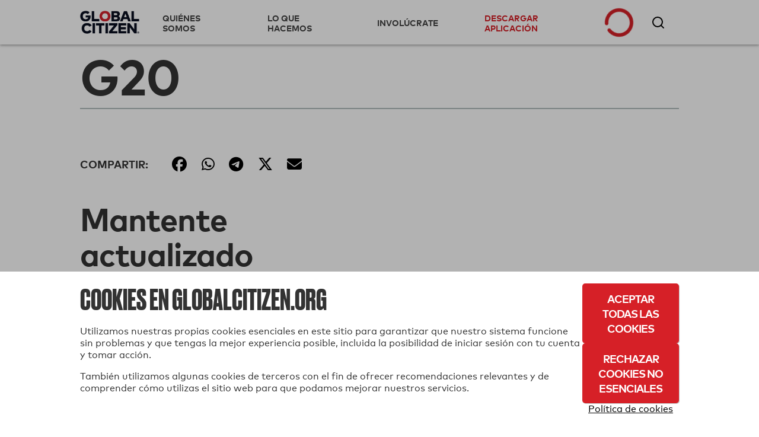

--- FILE ---
content_type: text/html; charset=utf-8
request_url: https://www.globalcitizen.org/es/content/topics/g20/
body_size: 29782
content:
<!DOCTYPE html><!--[if lt IE 7]><html class="no-js lt-ie9 lt-ie8 lt-ie7"><![endif]--><!--[if IE 7]><html class="no-js lt-ie9 lt-ie8"><![endif]--><!--[if IE 8]><html class="no-js lt-ie9"><![endif]--><!--[if gt IE 8]><!--><html lang="es" class="no-js " ><!--<![endif]--><head><!-- critical styles --><style type="text/css">

.bst .container,.bst .bst-container {
    width: 100%;
    padding-right: 15px;
    padding-left: 15px;
    margin-right: auto;
    margin-left: auto
}

.bst .no-gutters {
    margin-right: 0;
    margin-left: 0
}

.bst .no-gutters>.col,.bst .no-gutters>[class*="col-"] {
    padding-right: 0;
    padding-left: 0
}

.bst .col-1,.bst .col-2,.bst .col-3,.bst .col-4,.bst .col-5,.bst .col-6,.bst .col-7,.bst .col-8,.bst .col-9,.bst .col-10,.bst .col-11,.bst .col-12,.bst .col,.bst .col-auto,.bst .col-sm-1,.bst .col-sm-2,.bst .col-sm-3,.bst .col-sm-4,.bst .col-sm-5,.bst .col-sm-6,.bst .col-sm-7,.bst .col-sm-8,.bst .col-sm-9,.bst .col-sm-10,.bst .col-sm-11,.bst .col-sm-12,.bst .col-sm,.bst .col-sm-auto,.bst .col-md-1,.bst .col-md-2,.bst .col-md-3,.bst .col-md-4,.bst .col-md-5,.bst .col-md-6,.bst .col-md-7,.bst .col-md-8,.bst .col-md-9,.bst .col-md-10,.bst .col-md-11,.bst .col-md-12,.bst .col-md,.bst .col-md-auto,.bst .col-lg-1,.bst .col-lg-2,.bst .col-lg-3,.bst .col-lg-4,.bst .col-lg-5,.bst .col-lg-6,.bst .col-lg-7,.bst .col-lg-8,.bst .col-lg-9,.bst .col-lg-10,.bst .col-lg-11,.bst .col-lg-12,.bst .col-lg,.bst .col-lg-auto,.bst .col-xl-1,.bst .col-xl-2,.bst .col-xl-3,.bst .col-xl-4,.bst .col-xl-5,.bst .col-xl-6,.bst .col-xl-7,.bst .col-xl-8,.bst .col-xl-9,.bst .col-xl-10,.bst .col-xl-11,.bst .col-xl-12,.bst .col-xl,.bst .col-xl-auto {
    position: relative;
    width: 100%;
    min-height: 1px;
    padding-right: 15px;
    padding-left: 15px
}

.bst .col-4 {
    flex: 0 0 33.33333%;
    max-width: 33.33333%
}

.bst .col-8 {
    flex: 0 0 66.66667%;
    max-width: 66.66667%
}

.bst .col-12 {
    flex: 0 0 100%;
    max-width: 100%
}

.bst .rounded-circle {
    border-radius: 50% !important
}

.bst .d-none {
    display: none !important
}

.bst .d-inline-block {
    display: inline-block !important
}

.bst .d-block {
    display: block !important
}

.bst .d-flex {
    display: flex !important
}

.bst .flex-row {
    flex-direction: row !important
}

.bst .flex-column {
    flex-direction: column !important
}

.bst .justify-content-start {
    justify-content: flex-start !important
}

.bst .justify-content-center {
    justify-content: center !important
}

.bst .justify-content-between {
    justify-content: space-between !important
}

.bst .align-items-center {
    align-items: center !important
}

.bst .align-items-stretch {
    align-items: stretch !important
}

.bst .w-100 {
    width: 100% !important
}

.bst .mt-2,.bst .my-2 {
    margin-top: .5rem !important
}

.bst .mr-2,.bst .mx-2 {
    margin-right: .5rem !important
}

.bst .mr-4,.bst .mx-4 {
    margin-right: 1.5rem !important
}

.bst .p-0 {
    padding: 0 !important
}

.bst .pr-0,.bst .px-0 {
    padding-right: 0 !important
}

.bst .pb-0,.bst .py-0 {
    padding-bottom: 0 !important
}

.bst .pl-0,.bst .px-0 {
    padding-left: 0 !important
}

.bst .pt-2,.bst .py-2 {
    padding-top: .5rem !important
}

.bst .pb-2,.bst .py-2 {
    padding-bottom: .5rem !important
}

.bst .pt-3,.bst .py-3 {
    padding-top: 1rem !important
}

.bst .pb-3,.bst .py-3 {
    padding-bottom: 1rem !important
}

.bst .pl-4,.bst .px-4 {
    padding-left: 1.5rem !important
}

.bst .pr-gutter,.bst .px-gutter {
    padding-right: 15px !important
}

.bst .pl-gutter,.bst .px-gutter {
    padding-left: 15px !important
}

.bst .ml-auto,.bst .mx-auto {
    margin-left: auto !important
}

.bst .text-left {
    text-align: left !important
}

.bst .text-center {
    text-align: center !important
}

.bst .bst-container-fluid {
    width: 100%;
    padding-right: 15px;
    padding-left: 15px;
    margin-right: auto;
    margin-left: auto
}

.bst .bst-row {
    display: flex;
    flex-wrap: wrap;
    margin-right: -15px;
    margin-left: -15px
}



html {
    -webkit-box-sizing: border-box;
    -moz-box-sizing: border-box;
    box-sizing: border-box
  }

  *,*:before,*:after {
      -webkit-box-sizing: inherit;
    -moz-box-sizing: inherit;
    box-sizing: inherit
  }

  .fa,.fas,.far,.fal,.fab {
    -moz-osx-font-smoothing: grayscale;
    -webkit-font-smoothing: antialiased;
    display: inline-block;
    font-style: normal;
    font-variant: normal;
    text-rendering: auto;
    line-height: 1
  }
  .fa-3x {
    font-size: 3em
  }
  .fa-fw {
    text-align: center;
    width: 1.25em
  }
  .fa-spin {
    animation: fa-spin 2s infinite linear
  }.fa-chevron-right:before {
    content: "\f054"
  }.fa-circle-notch:before {
    content: "\f1ce"
  }.fa-facebook-f:before {
    content: "\f39e"
  }

  .fa-instagram:before {
    content: "\f16d"
  }
  .fa-star:before {
    content: "\f005"
  }.fa-tumblr:before {
    content: "\f173"
  }.fa-twitter:before {
    content: "\f099"
  }.fa-youtube:before {
    content: "\f167"
  }.fa,.fas {
    font-family: 'Font Awesome 5 Free';
    font-weight: 900
  }.fab {
    font-family: 'Font Awesome 5 Brands'
  }
  html {
    -webkit-font-smoothing: antialiased;
    -moz-osx-font-smoothing: grayscale;
    font-size: 16px
  }

  body {
    font-family: "MarkWebPro-Book-W03-Regular";
    line-height: 1.25;
    background-color: #fff;
    color: #333;
    font-size: 1rem
  }

  .no-scroll {
    overflow: hidden;
  }

  h1,h2,h3,h4,h5,h6 {
    font-family: "MarkWebPro-Book-W03-Regular";
    line-height: 1.15;
    margin: 0;
    text-rendering: optimizeLegibility;
    font-weight: bold;
  }

  strong,b {
    font-family: "MarkWebPro-Book-W03-Regular";
    font-weight: bold;
}

  @media screen and (min-width: 18.75em) {
    h1 {
        font-size:2.25rem
    }

    h2 {
        font-size: 1.875rem
    }

    h3 {
        font-size: 1.5rem
    }

    h4 {
        font-size: 1.125rem
    }

    h5 {
        font-size: .9375rem
    }

    h6 {
        font-size: .75rem
    }
}

@media screen and (min-width: 37.4375em) {
    h1 {
        font-size:3rem
    }

    h2 {
        font-size: 2.5rem
    }

    h3 {
        font-size: 2rem
    }

    h4 {
        font-size: 1.5rem
    }

    h5 {
        font-size: 1.25rem
    }

    h6 {
        font-size: 1rem
    }


  }

  p {
    margin: 0
    }

  a {
    -webkit-transition: color 0.1s linear;
    -moz-transition: color 0.1s linear;
    transition: color 0.1s linear;
    color: #d62027;
    text-decoration: none
  }

  hr {
    border-bottom: 1px solid #ddd;
    border-left: none;
    border-right: none;
    border-top: none;
    margin: 1.25em 0
}

  img,picture {
    margin: 0;
    max-width: 100%
  }
  [class*='headline__'] {
    font-family: "MarkWebPro-Book-W03-Regular"
  }

  .headline__primary {
    color: #fff;
    font-size: 1.875em
  }

  .headline__secondary,.secondary-content-section .featured-content-item h3 {
    color: #fff;
    font-size: 1.313em
  }
  .headline__third-tier {
    font-size: 1.313em
  }

  .headline__third-tier a {
    color: #333
  }
  [class*='headline__topic'],.headline__category {
    font-family: "MarkWebPro-Book-W03-Regular";
    font-size: .75rem;
    text-transform: uppercase;
    margin-bottom: 2px
  }

  .headline__topic--gray {
    color: #999
  }

  .headline__topic--white {
    color: #fff
  }
  .headline__category {
    padding: 1px 6px;
    color: #fff;
    margin-right: 5px
  }
  .headline__category--feature {
    background: #ffdf43;
    color: #333
  }

  .headline__impact {
    color: #424242;
    font-size: 1.313em
  }.headline__global-issues {
    color: #333;
    font-size: 1.25rem;
    margin-bottom: .2em
  }

  .headline__section {
    font-size: 2.1875rem;
    margin-bottom: 20px
}

  fieldset {
    margin: 0 0 .625em 0;
    padding: 1.25em
  }

  input,label,select {
    display: block;
    font-family: "MarkWebPro-Book-W03-Regular";
    font-size: 1rem
  }

  label {
    margin-bottom: .3125em
  }
  textarea,input[type="email"],input[type="number"],input[type="password"],input[type="search"],input[type="tel"],input[type="text"],input[type="url"],input[type="color"],input[type="date"],input[type="datetime"],input[type="datetime-local"],input[type="month"],input[type="time"],input[type="week"],select {
    background-color: white;
    border-radius: 5px;
    border: 1px solid #63646f;
    box-shadow: none;
    font-family: "MarkWebPro-Book-W03-Regular";
    font-size: 1rem;
    margin-bottom: 1em;
    padding: .41667em .41667em;
    width: 100%;
    color: #63646f
  }

  .form--floating-label__input {
    position: relative;
    background: transparent;
    font-family: "MarkWebPro-Book-W03-Regular";
    padding: 10px;
    margin: 7px 0 0 0;
    width: 100%;
    color: #63646f;
    line-height: normal;
    display: flex;
    flex-direction: column;
    justify-content: center
  }

  .form--floating-label__input input,.form--floating-label__input textarea,.form--floating-label__input input[type="email"],.form--floating-label__input input[type="number"],.form--floating-label__input input[type="password"],.form--floating-label__input input[type="search"],.form--floating-label__input input[type="tel"],.form--floating-label__input input[type="text"],.form--floating-label__input input[type="url"],.form--floating-label__input input[type="color"],.form--floating-label__input input[type="date"],.form--floating-label__input input[type="datetime"],.form--floating-label__input input[type="datetime-local"],.form--floating-label__input input[type="month"],.form--floating-label__input input[type="time"],.form--floating-label__input input[type="week"],.form--floating-label__input textarea,.form--floating-label__input input[type="email"],.form--floating-label__input input[type="number"],.form--floating-label__input input[type="password"],.form--floating-label__input input[type="search"],.form--floating-label__input input[type="tel"],.form--floating-label__input input[type="text"],.form--floating-label__input input[type="url"],.form--floating-label__input input[type="color"],.form--floating-label__input input[type="date"],.form--floating-label__input input[type="datetime"],.form--floating-label__input input[type="datetime-local"],.form--floating-label__input input[type="month"],.form--floating-label__input input[type="time"],.form--floating-label__input input[type="week"] {
    position: relative;
    background: transparent;
    font-size: 1rem;
    width: 100%;
    border: none;
    outline: 0;
    padding: 0;
    margin: 0;
    z-index: 2
  }

  .form--floating-label__input label {
    font-size: 16px;
    position: absolute;
    top: 0;
    bottom: 0;
    display: flex;
    flex-direction: column;
    justify-content: center;
    -webkit-transition: all 0.1s ease-in-out;
    -moz-transition: all 0.1s ease-in-out;
    transition: all 0.1s ease-in-out;
    margin: 0
  }

  .form--floating-label__input .form--floating-label__border {
    display: flex;
    box-sizing: border-box;
    position: absolute;
    width: 100%;
    height: 100%;
    top: 0;
    bottom: 0;
    left: 0;
    right: 0;
    border-radius: 5px;
    z-index: 1
  }

  .form--floating-label__input .form--floating-label__border__leading {
    border: 1px solid #63646f;
    border-right: none;
    border-radius: 5px 0 0 5px;
    width: 10px
  }

  .form--floating-label__input .form--floating-label__border__spacer {
    border-bottom: 1px solid #63646f;
    width: auto;
    display: flex;
    flex-direction: column;
    justify-content: center
  }

  .form--floating-label__input .form--floating-label__border__trailing {
    border: 1px solid #63646f;
    border-left: 0;
    border-radius: 0 5px 5px 0;
    flex-grow: 1
  }

  .form--floating-label__error-message,.form--floating-label__required,.form--floating-label__description {
    margin: 0.5rem 0 0 0;
    padding: 0 0 0 10px;
    text-align: left;
    font-size: .75rem
}

.form--floating-label__required,.form--floating-label__description {
    color: #63646f
}

  .form--floating-label--top-space {
    margin-top: 7px
  }

  @media screen and (min-width: 60em) {
    .form--floating-label--top-space--lg {
        margin-top:7px
    }
}

input[type='checkbox'],input[type='radio'] {
    display: inline;
    margin-right: .3125em
}

  ul,ol {
    margin: 0;
    padding: 0;
    list-style-type: none
  }

  ul.inline {
    overflow: hidden
  }

  ul.inline li {
    float: left
  }

  @media screen and (min-width: 37.4375em) {
    .block-list {
        -moz-column-count:2;
        -webkit-column-count: 2;
        column-count: 2;
        -moz-column-gap: 0;
        -webkit-column-gap: 0;
        column-gap: 0
    }

    .block-list li {
        display: inline-block
    }
}

@media screen and (min-width: 60em) {
    .block-list {
        -moz-column-count:3;
        -webkit-column-count: 3;
        column-count: 3
    }
}

  button,button[class*='button__'],input[type='submit'],.gc-ui-follow-button,.btn,.subscription-preferences .btn {
    background: #2b7c89;
    background-position: center;
    -webkit-transition: background,.8s;
    -moz-transition: background,.8s;
    transition: background,.8s;
    border: none;
    display: inline-block;
    vertical-align: middle;
    text-align: center;
    font-family: "MarkWebPro-Book-W03-Regular";
    color: #fff;
    font-size: .75rem;
    text-transform: uppercase;
    font-weight: bold;
    border-radius: 5px;
    padding: 13px 20px;
    min-width: 163px;
    width: auto;
    letter-spacing: 0.5px;
    line-height: normal
  }

  button.disabled,button:disabled,button.already-entered,button[class*='button__'].disabled,button[class*='button__']:disabled,button[class*='button__'].already-entered,input[type='submit'].disabled,input[type='submit']:disabled,input[type='submit'].already-entered,.gc-ui-follow-button.disabled,.gc-ui-follow-button:disabled,.gc-ui-follow-button.already-entered,.btn.disabled,.btn:disabled,.btn.already-entered {
    background: #d8d8d8;
    color: #000;
    cursor: default;
    opacity: 1;
    font-weight: normal;
    text-transform: none;
    opacity: 1;
    letter-spacing: normal
  }

  .btn--light {
    background: transparent;
    border: 2px solid #fff;
    color: #fff;
    -webkit-transition: background,.3s;
    -moz-transition: background,.3s;
    transition: background,.3s
  }

  .social-button.fb-button {
    -webkit-appearance: none;
    -moz-appearance: none;
    -ms-appearance: none;
    -o-appearance: none;
    appearance: none;
    background-color: #3b5998;
    border-color: #3b5998;
    color: #fff;
    cursor: pointer;
    display: inline-block;
    font-family: "MarkWebPro-Book-W03-Regular";
    -webkit-font-smoothing: antialiased;
    font-weight: normal;
    padding: 10px;
    text-decoration: none;
    user-select: none;
    vertical-align: middle;
    white-space: pre-line;
    width: 100%;
    font-size: 1rem
}

.social-button.fb-button:disabled {
    cursor: not-allowed;
    opacity: 0.5
}

.social-button.fb-button i {
    margin-right: 10px;
    background-size: auto
}

.btn.social-button.fb-button,.btn.social-button.facebook {
    background: #3b5998;
    background-position: center;
    -webkit-transition: background,.8s;
    -moz-transition: background,.8s;
    transition: background,.8s;
    border: none;
    display: inline-block;
    vertical-align: middle;
    text-align: center;
    font-family: "MarkWebPro-Book-W03-Regular";
    color: #fff;
    font-size: .75rem;
    text-transform: uppercase;
    font-weight: bold;
    border-radius: 5px;
    padding: 13px 20px;
    min-width: 163px;
    width: auto;
    letter-spacing: 0.5px;
    line-height: normal;
    width: 100%;
    min-width: 0
}

.btn.social-button.fb-button.disabled,.btn.social-button.fb-button:disabled,.btn.social-button.fb-button.already-entered,.btn.social-button.facebook.disabled,.btn.social-button.facebook:disabled,.btn.social-button.facebook.already-entered {
    background: #d8d8d8;
    color: #000;
    cursor: default;
    opacity: 1;
    font-weight: normal;
    text-transform: uppercase !important;
    opacity: 1;
    letter-spacing: normal
}

.btn.social-button.fb-button:disabled,.btn.social-button.fb-button.disabled,.btn.social-button.facebook:disabled,.btn.social-button.facebook.disabled {
    opacity: 1
}

.btn.social-button.fb-button i,.btn.social-button.facebook i {
    margin-right: 10px;
    background-size: auto
}

  .action-icon {
    display: inline-block;
    float: left;
  }

  .icon-food-hunger {
    background: url([data-uri]);
    width: 70px;
    height: 70px;
    background-repeat: no-repeat;
    background-size: contain;
    background-position: center
  }

  .icon__large {
    height: 70px;
    width: 70px;
    min-width: 70px;
    max-width: 70px
  }

  .section-title {
    background: black;
    color: white;
    font-size: 1rem;
    padding: 10px 20px;
    font-family: "MarkWebPro-Book-W03-Regular"
  }

  .text-left {
    text-align: left
  }
  .text-center {
    text-align: center
  }
  .clear-both {
    clear: both
  }

  .no-break {
    white-space: nowrap
  }

  .no-line-height {
    line-height: 0
  }

  .valign-wrapper {
    display: table;
    height: 100%
}

.valign-wrapper .valign {
    display: table-cell;
    vertical-align: middle
}

  .slideup,.slidedown {
    max-height: 0;
    overflow: hidden
  }

  .slideup {
    -webkit-transition: max-height 0.8s cubic-bezier(0, 1, 0.5, 1);
    -moz-transition: max-height 0.8s cubic-bezier(0, 1, 0.5, 1);
    transition: max-height 0.8s cubic-bezier(0, 1, 0.5, 1)
  }

  html,body {
    height: 100%
  }

  #root {
    min-height: 100%;
    margin-bottom: -214px
  }

  .homepage-root,.article-page-root,.issue-page-root {
    background-color: #fafafa
  }

  #footer-wrapper,#root-footer {
    height: 214px
  }

  .animated {
    -webkit-animation-duration: 1s;
    -moz-animation-duration: 1s;
    animation-duration: 1s;
    -webkit-animation-fill-mode: both;
    -moz-animation-fill-mode: both;
    animation-fill-mode: both
  }

  .container {
    overflow: hidden
  }

  .shell {
    max-width: 75em;
    margin-left: auto;
    margin-right: auto
}

.shell:after {
    content: "";
    display: table;
    clear: both
}


  .action-tile {
    border-bottom: 1px solid #ddd;
    min-height: 21rem;
    margin: 0;
    padding: 2rem 20px 0 20px;
    position: relative
  }

  .action-tile__image-col {
    width: 100%;
    overflow: hidden;
    text-align: center;
    margin-bottom: 10px
  }

  .action-tile__image-col .action-icon {
    float: none;
    margin-left: auto;
    margin-right: auto
  }

  .featured-actions {
    max-width: 75em;
    margin-left: auto;
    margin-right: auto;
    padding: 0;
    margin: 0
  }

@media screen and (min-width: 37.4375em) {
    .featured-actions .action-tile {
        float:left;
        border-right: 1px solid #ddd;
        border-bottom: 1px solid #ddd;
        width: 50%
    }
}

@media screen and (min-width: 960px) {
    .featured-actions .action-tile {
        width:33.33%
    }
}

  .featured-actions:after {
    content: "";
    display: table;
    clear: both
  }

  .hidden {
    display: none
  }

  .completion-container {
    width: 100%;
    height: 100%;
    background-color: rgba(255,255,255,0.94);
    color: #60B15E;
    position: absolute;
    top: 0;
    left: 0;
    text-align: center;
    z-index: 10
  }

  .button-point-wrapper {
    margin-left: auto;
    margin-right: auto;
    position: absolute;
    bottom: 2.7rem;
    left: 0;
    right: 0;
    text-align: center
  }

  .section__content {
    margin-left: 100px
  }

  @media screen and (min-width: 37.4375em) {
        #recommended-action-or-newsletter-container .action-tile {
            border-top:none
        }
    }


  footer {
    background-color: #000;
    color: #fff;
    overflow: hidden;
    padding: 20px 0
  }

  footer h5 {
    color: #999;
    margin-bottom: 0.75rem
  }

  footer a {
    color: #fff
  }

  footer .home-link {
    display: block;
    margin: 50px 0 20px 0;
    max-width: 175px;
    width: 75%
  }

  footer .home-link img {
    width: 100%
  }

  footer .legal {
    display: block;
    width: 100%
  }

  footer .copyright {
    color: #999;
    font-size: 0.8rem
  }

  @media screen and (min-width: 60em) {

    .footer-container .home-link {
        float: left;
        margin: 0;
        width: 30%
    }
}

  .social-media-icons i {
    color: #fff;
    font-size: 1.6em;
    padding-right: .3em
  }

  .homepage_top_image {
    width: 100%
  }

  .index-global-issues {
    max-width: 75em;
    margin-left: auto;
    margin-right: auto;
    background-color: white
  }

  .index-global-issues:after {
    content: "";
    display: table;
    clear: both
  }

  .issues-list {
    padding: 20px 0
  }

  .issues-list li {
    border-bottom: 1px solid #D3D3D3;
    padding: 20px
  }

  .issues-list li img {
    display: none
  }

  .issues-list li p {
    line-height: 1.25em
  }

  .issues-list li:last-child {
    border-bottom: none
  }

  @media screen and (min-width: 37.4375em) {
    .issues-list li {
        border:none;
        overflow: hidden;
        min-height: 215px
    }

    .issues-list li img {
        float: left;
        display: block;
        margin-right: 25px;
        max-width: 33.333%
    }

    .issues-list li section {
        float: left;
        width: 66.666%
    }
}

  .featured-content-section {
    max-width: 75em;
    margin-left: auto;
    margin-right: auto;
    margin-bottom: 2px;
    overflow: hidden
  }

  .featured-content-section:after {
    content: "";
    display: table;
    clear: both
  }

  .featured-content-section .featured-content-item {
    background-size: cover;
    display: block;
    height: 400px;
    overflow: hidden;
    position: relative;
    background-position: center
  }

  .featured-content-section .featured-content-item .tile-link {
    position: absolute;
    bottom: 0;
    color: #fff;
    right: 0;
    left: 0;
    top: 0
  }

  .secondary-content-section {
    overflow: hidden
  }


@media screen and (min-width: 37.4375em) {
    .featured-content-section .featured-content-item {
        background-position:inherit
    }
}


  .secondary-content-section .featured-content-item {
    float: left;
    height: 200px;
    width: 50%
  }

  .item-information {
    bottom: 0;
    left: 0;
    padding: 10px;
    position: absolute;
    right: 0;
    transition: all 0.1s ease-in;
    min-height: 110px;
    background: -webkit-linear-gradient(top, rgba(0,0,0,0) 0%,#000 100%);
    background: linear-gradient(to bottom, rgba(0,0,0,0) 0%,#000 100%)
  }

  @media screen and (min-width: 37.4375em) {
    .featured-content-section .featured-content-item {
        float:left;
        width: 66.66%
    }

    .featured-content-section .featured-content-item .item-information {
        padding: 20px
    }

    .featured-content-section .secondary-content-section {
        float: left;
        width: 33.33%
    }

    .featured-content-section .secondary-content-section .featured-content-item {
        float: none;
        width: 100%
    }
}


  .learn-more {
    display: none;
    background-color: #d62027;
    max-width: 75em;
    margin-left: auto;
    margin-right: auto;
    color: white
  }

  .learn-more:after {
    content: "";
    display: table;
    clear: both
  }

  .learn-more .learn-more-banner-intro {
    line-height: 1.15em;
    padding: 0 20px 0 20px;
    position: relative;
    max-width: 75em;
    margin-left: auto;
    margin-right: auto;
    overflow: hidden
  }

  .learn-more .learn-more-banner-intro:after {
    content: "";
    display: table;
    clear: both
  }

  .learn-more .learn-more-banner-intro h4 {
    font-family: "MarkWebPro-Book-W03-Regular";
    margin-bottom: 0.5em
  }

  .learn-more .learn-more-banner-intro p {
    margin-bottom: 1em
  }

  .learn-more .learn-more-banner-intro .text {
    padding-top: 20px
  }

  .learn-more .learn-more-banner-show-button {
    margin-bottom: 20px;
    text-align: center
  }

  .learn-more-banner-hide-button {
    display: block;
    position: absolute;
    top: 8px;
    right: 8px;
    opacity: 0.7
  }

  @media screen and (min-width: 37.4375em) {
    .text {
        padding-bottom:5px;
        float: left;
        display: block;
        margin-right: 2.35765%;
        width: 74.41059%;
        margin-right: 0
    }

    .text:last-child {
        margin-right: 0
    }

    .learn-more-banner-show-button {
        float: left;
        display: block;
        margin-right: 2.35765%;
        width: 23.23176%
    }

    .learn-more-banner-show-button:last-child {
        margin-right: 0
    }

    .learn-more-banner-show-button .btn {
        margin: auto 20px auto 0;
        position: absolute;
        top: 0;
        bottom: 0;
        right: 0;
        height: 46px
    }

    .learn-more-banner-hide-button {
        font-size: 2em;
        top: 20px;
        right: 20px
    }
}

  .learn-more-dropdown>div {
    padding: 0 60px 20px 60px
  }

  .learn-more-dropdown>div header {
    font-family: "MarkWebPro-Book-W03-Regular";
    text-transform: uppercase
  }

  .learn-more-dropdown>div section:last-of-type {
    padding-top: 1em;
    text-align: center
  }

  .learn-more-dropdown-find-out-more {
    background: #93161b;
    font-size: 75%;
    margin: 0;
    text-align: center
  }

  .learn-more-dropdown-find-out-more a {
    font-family: "MarkWebPro-Book-W03-Regular";
    color: #ccc;
    display: block;
    padding: 1em 0
  }

  @media screen and (min-width: 37.4375em) {
    .learn-more-dropdown.collapsible {
        max-width:75em;
        margin-left: auto;
        margin-right: auto
    }

    .learn-more-dropdown.collapsible:after {
        content: "";
        display: table;
        clear: both
    }

    .learn-more-dropdown>div {
        border-top: 2px solid #b9060e;
        margin: 0 20px;
        padding: 15px 20px;
        overflow: hidden
    }

    .learn-more-dropdown>div section {
        float: left;
        display: inline-block;
        padding: 0 20px 0 0;
        float: left;
        display: block;
        margin-right: 2.35765%;
        width: 23.23176%;
        margin-right: 0
    }

    .learn-more-dropdown>div section:last-child {
        margin-right: 0
    }

    .learn-more-dropdown>div section:last-of-type {
        text-align: center
    }
}

  .collapsible {
    -webkit-transition-property: max-height;
    -moz-transition-property: max-height;
    -ms-transition-property: max-height;
    -o-transition-property: max-height;
    transition-property: max-height;
    -webkit-transition-timing-function: cubic-bezier(0.43, -0.27, 0.82, 1.53);
    -moz-transition-timing-function: cubic-bezier(0.43, -0.27, 0.82, 1.53);
    -ms-transition-timing-function: cubic-bezier(0.43, -0.27, 0.82, 1.53);
    -o-transition-timing-function: cubic-bezier(0.43, -0.27, 0.82, 1.53);
    transition-timing-function: cubic-bezier(0.43, -0.27, 0.82, 1.53);
    -webkit-transition-duration: 0.5s;
    -moz-transition-duration: 0.5s;
    -ms-transition-duration: 0.5s;
    -o-transition-duration: 0.5s;
    transition-duration: 0.5s;
    -webkit-transition-delay: 0s;
    -moz-transition-delay: 0s;
    -ms-transition-delay: 0s;
    -o-transition-delay: 0s;
    transition-delay: 0;
    overflow: hidden
  }

  .collapsed {
    max-height: 0
  }

  .hidden {
    display: none
  }

  .loading {
    margin: 1em auto;
    text-align: center
  }

  .loading .spinner {
    color: #d62027
  }

  .action-tile--newsletter {
    text-align: center;
    position: relative;
    background: #fafafa;
    padding: 20px;
    display: -webkit-box;
    display: -moz-box;
    display: box;
    display: -webkit-flex;
    display: -moz-flex;
    display: -ms-flexbox;
    display: flex;
    -webkit-box-orient: vertical;
    -moz-box-orient: vertical;
    box-orient: vertical;
    -webkit-flex-direction: column;
    -moz-flex-direction: column;
    flex-direction: column;
    -ms-flex-direction: column;
    -webkit-box-pack: center;
    -moz-box-pack: center;
    box-pack: center;
    -webkit-justify-content: center;
    -moz-justify-content: center;
    -ms-justify-content: center;
    -o-justify-content: center;
    justify-content: center;
    -ms-flex-pack: center
}

.action-tile--newsletter form {
    margin-top: .9em
}

.action-tile--newsletter .icon-newsletter {
    background: url([data-uri]) 0 0 no-repeat;
    width: 94px;
    height: 57px;
    background-size: 100% auto;
    display: block;
    float: none;
    position: absolute;
    top: 20px;
    right: 0
}

  .nav-toggle span {
    display: inline-block;
    position: relative;
    height: 25px;
    width: 25px;
    border-top: 3px solid #a9a9a9;
    -webkit-transform: translateY(14px);
    -moz-transform: translateY(14px);
    -ms-transform: translateY(14px);
    -o-transform: translateY(14px);
    transform: translateY(14px)
  }

  .nav-toggle span:before,.nav-toggle span:after {
    position: absolute;
    width: 100%;
    height: 3px;
    background: #a9a9a9;
    content: ""
  }

  .nav-toggle span:before {
    top: -9px
  }

  .nav-toggle span:after {
    top: 3px
  }

  .nav-toggle span:before,.nav-toggle span:after,.nav-toggle span {
    -webkit-transition: all 0.3s linear;
    -o-transition: all 0.3s linear;
    transition: all 0.3s linear
  }

  .action-tile--newsletter {
    text-align: center;
    position: relative;
    background: #fafafa;
    padding: 20px;
    display: -webkit-box;
    display: -moz-box;
    display: box;
    display: -webkit-flex;
    display: -moz-flex;
    display: -ms-flexbox;
    display: flex;
    -webkit-box-orient: vertical;
    -moz-box-orient: vertical;
    box-orient: vertical;
    -webkit-flex-direction: column;
    -moz-flex-direction: column;
    flex-direction: column;
    -ms-flex-direction: column;
    -webkit-box-pack: center;
    -moz-box-pack: center;
    box-pack: center;
    -webkit-justify-content: center;
    -moz-justify-content: center;
    -ms-justify-content: center;
    -o-justify-content: center;
    justify-content: center;
    -ms-flex-pack: center
  }

  .action-tile--newsletter form {
    margin-top: .9em
  }

  .action-tile--newsletter .icon-newsletter {
    background: url([data-uri]) 0 0 no-repeat;
    width: 94px;
    height: 57px;
    background-size: 100% auto;
    display: block;
    float: none;
    position: absolute;
    top: 20px;
    right: 0
  }

  .action-tile--newsletter h2 {
    text-align: left
  }

  .action-tile--newsletter .newsletter-headline {
    font-size: 1.25rem;
    padding-bottom: 35px
  }

  .action-tile--newsletter h2 p {
    font-size: .75rem;
    font-family: "MarkWebPro-Book-W03-Regular";
    padding-top: 10px;
    padding-bottom: 0;
    margin-bottom: 0
  }

  .action-tile--newsletter h2 p.newsletter-headline__paragraph {
    max-width: 175px
  }

  .action-tile--newsletter form {
    margin: 0
  }

  .action-tile--newsletter fieldset {
    margin: 0;
    padding: 0;
    border: 0;
    background: transparent
  }

  .action-tile--newsletter .form--floating-label__input,.action-tile--newsletter .btn {
    height: 42px
  }

  .action-tile--newsletter.subscription-plugin {
    background: transparent
  }

  .action-tile--newsletter.subscription-plugin h2 {
    text-align: center
  }

  .action-tile--newsletter.subscription-plugin h2 p {
    display: inline-block;
    opacity: 0;
  }

  .action-tile--newsletter.subscription-plugin h2 p.newsletter-headline__paragraph {
    max-width: 100%
  }

  #nav-bar {
    margin-bottom: 49px
  }

  @media screen and (min-width: 60em) {
    #nav-bar {
        margin-bottom:75px
    }
}

  #registerDialog,#loginDialog,#loginPage,#ssoErrorPage {
    width: 100%;
    min-height: 100%;
    margin: auto;
    position: fixed;
    top: 0;
    bottom: 0;
    left: 0;
    right: 0;
    background: #f7f7f7;
    background: rgba(247,247,247,0.97);
    box-shadow: none;
    border: 0;
    overflow-y: auto
  }

  #registerDialog .shell,#loginDialog .shell,#loginPage .shell,#ssoErrorPage .shell {
    position: absolute;
    top: 0;
    left: 0;
    right: 0;
    bottom: 0;
    width: 100%
}


#registerDialog .valign-wrapper,#loginDialog .valign-wrapper,#loginPage .valign-wrapper,#ssoErrorPage .valign-wrapper {
    max-width: 700px;
    margin-left: auto;
    margin-right: auto;
    width: 100%
}

#registerDialog .valign-wrapper:after,#loginDialog .valign-wrapper:after,#loginPage .valign-wrapper:after,#ssoErrorPage .valign-wrapper:after {
    content: "";
    display: table;
    clear: both
}

#registerDialog .dialog-header,#loginDialog .dialog-header,#loginPage .dialog-header,#ssoErrorPage .dialog-header {
    overflow: hidden;
    position: absolute;
    right: 15px;
    top: 0
}

.register-flow .sso-redirect,.register-flow .sso-terms {
    text-align: left;
    margin: 1em 0;
    max-width: 700px
}

.register-flow .sso-redirect input,.register-flow .sso-terms input {
    max-width: 100%
}

.register-flow .sso-redirect__checkbox-wrapper,.register-flow .sso-terms__checkbox-wrapper {
    min-width: 15px;
    margin-right: 5px
}

.register-flow .sso-redirect .terms-message,.register-flow .sso-terms .terms-message {
    text-align: left;
    margin-top: 0;
    font-size: .81rem
}

.sso-terms .terms-message a {
  text-decoration: underline;
}

.sso-terms .terms-message a:hover {
  text-decoration: none;
}

.register-flow .headline__section {
    margin: 0;
    font-family: "MarkWebPro-Book-W03-Regular";
    text-align: left;
    display: block
}

.register-flow .register-flow-link,.register-flow .password-fields-directions,.register-flow .confirmation-prompt {
    text-align: left
}

.register-flow .register-flow-link {
    margin-top: 1rem;
    margin-bottom: 1.5rem
}

.register-flow .initial-register-page {
    margin-top: 1em;
    width: 100%
}

.horizontal-rule-with-text {
    text-align: center;
    overflow: hidden;
    padding: 0;
    margin-top: 10px;
    margin-bottom: 10px
}

.horizontal-rule-with-text hr {
    float: left;
    display: block;
    margin-right: 2.35765%;
    width: 40.29137%;
    border-bottom: 1px solid #000
}

.horizontal-rule-with-text hr:last-child {
    margin-right: 0
}

.horizontal-rule-with-text span {
    position: relative;
    top: 5px;
    float: left;
    display: block;
    margin-right: 2.35765%;
    width: 14.70196%;
    display: inline-block;
    color: #000;
    font-size: 1.5rem
}

  .section__intro {
    padding: 2px 0
  }

  .section__item {
    padding: 20px 0 20px 0;
    border-bottom: 1px solid #edefed
  }

  .section__item:last-child {
    border-bottom: 0
  }

  .section__topic {
    line-height: 1;
    margin-bottom: .5em
  }

  .section__topic.headline__impact {
    margin-bottom: .2em
  }

  .section__body {
    color: #333;
    font-size: 1em;
    margin-bottom: 0;
    padding-right: 10px
  }

  .section__body--link {
    color: #d62027
  }

  .section__container {
    border-bottom: 1px solid #dadada;
    line-height: 1.4
  }

  .section__container:after {
    clear: both;
    content: '';
    display: table
  }

  .section__content {
    margin-left: 100px
  }

  .circle-image {
    border-radius: 50%;
    display: inline-block;
    float: left;
    font-size: 0;
    height: 64px;
    line-height: 0;
    margin-right: 10px;
    margin-left: 20px;
    overflow: hidden;
    width: 64px
  }

  .article-recent-meta a,.article-popular-meta a {
    color: #000;
    font-family: "MarkWebPro-Book-W03-Regular";
    font-weight: normal
  }

  .articles-recent .view-more-container {
    width: 100%;
    padding: 20px 0;
    text-align: center
  }

  @media screen and (min-width: 37.4375em) {
        .articles-recent {
            margin:0 20px
        }
    }

    @media screen and (min-width: 37.4375em) {
        .articles-recent {
            margin:0 20px
        }
    }

.articles-recent .view-more-container {
    width: 100%;
    padding: 20px 0;
    text-align: center
}

.articles-recent .view-more-container__link {
    color: #000;
    font-family: "MarkWebPro-Book-W03-Regular"
}

.articles-recent .view-more-container__link i {
    font-size: .81rem
}

  .articles-recent .view-more-container__link {
    color: #000;
    font-family: "MarkWebPro-Book-W03-Regular"
  }

  .articles-recent .view-more-container__link i {
    font-size: .81rem
  }

  .article-recent {
    border-bottom: 1px solid #ddd;
    padding-top: 20px;
    padding-bottom: 20px;
    overflow: hidden
  }

  @media screen and (min-width: 18.75em) {
    .article-recent-image {
        display:none
    }
  }

  @media screen and (min-width: 37.4375em) {
    .article-recent-image {
        float:left;
        display: block;
        margin-right: 3.57866%;
        width: 22.316%
    }

  .article-recent-image img {
    width: 100%
  }

  .article-recent-image a {
    display: block
  }

  .article-recent-content {
    overflow: hidden
  }

  @media screen and (min-width: 18.75em) {
    .article-recent-content {
        float:left;
        display: block;
        margin-right: 7.42297%;
        width: 100%;
        padding-left: 1rem;
        padding-right: 1rem
    }

    .article-recent-content:last-child {
        margin-right: 0
    }
  }

  @media screen and (min-width: 37.4375em) {
    .article-recent-content {
        float:left;
        display: block;
        margin-right: 3.57866%;
        width: 74.10533%;
        margin-right: 0;
        padding-left: 0
    }

    .article-recent-content:last-child {
        margin-right: 0
    }
}

@media screen and (min-width: 60em) {
    .article-recent-content {
        padding:0
    }
}

  .article-recent-content h3 {
    margin: 5px 0 7px 0
  }

  .article-recent-entry {
    color: #333;
    margin-top: 10px
  }

  @media screen and (min-width: 18.75em) {
    .article-recent-entry {
        display:none
    }
  }

  @media screen and (min-width: 37.4375em) {
    .article-recent-entry {
        display:block
    }
}

  .article-recent-meta {
    font-size: 0.875rem;
    color: #747474
  }

  @media screen and (min-width: 18.75em) {
    .article-recent-entry {
        display:none
    }
}

@media screen and (min-width: 37.4375em) {
    .article-recent-entry {
        display:block
    }
}

  .article-recent-meta span.pipe,.article-popular-meta span.pipe {
    padding: 0 7px
  }

  .section-recent-activity {
    background-color: white
  }

  @media screen and (min-width: 60em) {
    .section-recent-activity {
        max-width:75em;
        margin-left: auto;
        margin-right: auto
    }

    .section-recent-activity:after {
        content: "";
        display: table;
        clear: both
    }
}

@media screen and (min-width: 60em) {
    .recent-activity-row {
        width:100%;
        display: table;
        width: 100%;
        table-layout: fixed
    }
}


  .most-recent-articles {
    background-color: #fafafa
  }

  .most-recent-articles {
    display:table-cell;
    width: 66.66667%
}
}

@media screen and (min-width: 60em) {
.making-an-impact {
    display:table-cell;
    width: 33.33333%
}
}


  .making-an-impact .dynamic-action-container {
    margin: 0
  }

  .making-an-impact .section__container {
    border-bottom: 0
  }

  .get-involved-section {
    max-width: 75em;
    margin-left: auto;
    margin-right: auto;
    background-color: white
  }

  .get-involved-section:after {
    content: "";
    display: table;
    clear: both
  }

  .wrapper-nav ~ .smartbanner,.nav-bar-plugin-wrapper ~ .smartbanner,#nav-bar ~ .smartbanner {
    top: 49px
}


  dialog,.react-modal {
    left: 0;
    right: 0;
    width: -moz-fit-content;
    width: -webkit-fit-content;
    width: fit-content;
    height: -moz-fit-content;
    height: -webkit-fit-content;
    height: fit-content;
    margin: auto;
    display: none;
    border: none;
    border-top: 4px solid #d62027;
    box-shadow: 0px 3px 7px rgba(0,0,0,0.3);
    position: absolute;
    padding: 1em;
    padding-top: 0
  }

  @media screen and (min-width: 18.75em) {
    dialog,.react-modal {
        top:0px;
        width: 100%;
        padding-bottom: 1.875em
    }
  }

  @media screen and (min-width: 60em) {
    dialog,.react-modal {
        height:200vh;
        top: 3.125em;
        float: left;
        display: block;
        margin-right: 2.35765%;
        width: 65.88078%;
        margin-left: 17.05961%;
        height: auto;
        padding-bottom: 1em
    }

    dialog:last-child,.react-modal:last-child {
        margin-right: 0
    }
}

dialog .close-dialog,.react-modal .close-dialog {
    text-align: right;
    width: 30px;
    margin-top: 0;
    display: block;
    float: right;
    font-size: 3rem;
    color: #ddd;
    font-family: "MarkWebPro-Book-W03-Regular"
}

@media screen and (min-width: 18.75em) {
    dialog .close-dialog,.react-modal .close-dialog {
        width:100%
    }
}

@media screen and (min-width: 60em) {
    dialog.one-pane {
        margin-left:25.58941%;
        float: left;
        display: block;
        margin-right: 2.35765%;
        width: 48.82117%;
        display: none
    }

}


.standard_dialog {
    width: 100%
}

.standard_dialog a {
    color: #d62027
}

.dialog-header {
    width: 100%;
    text-align: center
}

.close-dialog {
    background: none;
    color: #ddd;
    font-weight: 700;
    font-size: 2.5rem;
    float: right;
    line-height: 1.3;
    padding-top: 0;
    padding-right: 0;
    padding-bottom: 0;
    text-align: right;
    cursor: pointer
}

@media screen and (min-width: 18.75em) {
    .modal_actions {
        width:100%
    }
}

@media screen and (min-width: 37.4375em) {
    .modal_actions {
        float:left;
        display: block;
        margin-right: 3.57866%;
        width: 74.10533%;
        margin-left: 12.94733%
    }

    .modal_actions:last-child {
        margin-right: 0
    }
}

@media screen and (min-width: 60em) {
    .modal_actions {
        margin-left:0;
        width: 100%
    }
}

@media screen and (min-width: 37.4375em) {
    .half-dialog,.signup-dialog {
        width:100%
    }
}

@media screen and (min-width: 60em) {
    .half-dialog,.signup-dialog {
        float:left;
        display: block;
        margin-right: 3.57866%;
        width: 48.21067%;
        margin-right: 0
    }

    .half-dialog:last-child,.signup-dialog:last-child {
        margin-right: 0
    }
}


@media screen and (min-width: 60em) {
    .signup-dialog {
        float:left;
        display: block;
        margin-right: 2.35765%;
        width: 100%;
        margin-right: 0;
        text-align: center
    }

    .signup-dialog:last-child {
        margin-right: 0
    }
}

.half-dialog input[type='checkbox'],.signup-dialog input[type='checkbox'] {
    max-width: 1.25em
}

.social-auth,.signup-social-auth {
    padding-top: 0;
    border-top: none
}

@media screen and (min-width: 18.75em) {
    .social-auth,.signup-social-auth {
        text-align:center
    }
}

@media screen and (min-width: 60em) {
    .social-auth,.signup-social-auth {
        text-align:left
    }
}

.signup-social-auth {
    text-align: center
}

.half-dialog form input,.signup-dialog form input {
    width: 100%;
    padding: 0.5em
}

.half-dialog form fieldset,.signup-dialog form fieldset {
    background: none;
    border: none;
    padding: 0
}

.half-dialog form a,.signup-dialog form a {
    margin-bottom: 1em
}

.half-dialog form button,.signup-dialog form button {
    outline: none;
    width: 100%
}

.half-dialog form label,.signup-dialog form label {
    font-weight: normal;
    text-align: left
}

  .subscription-plugin {
    max-width: 400px;
    margin: 20px auto;
    padding: 0 20px;
    min-height: auto;
    border: 0
  }

  .subscription-plugin .icon-newsletter {
    display: none
  }

  .make-relative {
    position: relative !important
  }













  /* vendor.css */


  html {
    font-family: sans-serif;
    -ms-text-size-adjust: 100%;
    -webkit-text-size-adjust: 100%
  }

  body {
    margin: 0
  }

  article,aside,details,figcaption,figure,footer,header,hgroup,main,menu,nav,section,summary {
    display: block
  }

  dialog{background:white;display:none}

  a {
    background-color: transparent
  }
  h1 {
    margin: 0.67em 0
  }
  small {
    font-size: 80%
  }

  img {
    border: 0
  }

  svg:not(:root) {
    overflow: hidden
  }

  button,input,optgroup,select,textarea {
    color: inherit;
    font: inherit;
    margin: 0
  }

  button {
    overflow: visible
  }

  button,select {
    text-transform: none
  }

  button,html input[type="button"],input[type="reset"],input[type="submit"] {
    -webkit-appearance: button;
    cursor: pointer
  }

  button[disabled],html input[disabled] {
    cursor: default
  }

  input {
    line-height: normal
  }

  fieldset {
    border: 1px solid #c0c0c0;
    margin: 0 2px;
    padding: 0.35em 0.625em 0.75em
  }

  dialog {
    background: white;
    display: none
}

.fadeInRight {
  -webkit-animation-name: fadeInRight;
  animation-name: fadeInRight
}

.animated {
  -webkit-animation-duration: 1s;
  animation-duration: 1s;
  -webkit-animation-fill-mode: both;
  animation-fill-mode: both
}

.flag-icon {
  background-size: contain;
  background-position: 50%;
  background-repeat: no-repeat;
  position: relative;
  display: inline-block;
  width: 1.33333333em;
  line-height: 1em
}

.flag-icon:before {
  content: "\00a0"
}

.flag-icon.flag-icon-squared {
  width: 1em
}

.flag-icon-us {
  background-image: url([data-uri])
}

.flag-icon-us.flag-icon-squared {
  background-image: url([data-uri])
}

.smartbanner-show {
  margin-top: 80px
}

.smartbanner-show .smartbanner {
  display: block
}

.smartbanner {
  position: absolute;
  left: 0;
  top: 0;
  display: none;
  width: 100%;
  height: 80px;
  line-height: 80px;
  font-family: 'Helvetica Neue', sans-serif;
  background: #f4f4f4;
  z-index: 9998;
  -webkit-font-smoothing: antialiased;
  overflow: hidden;
  -webkit-text-size-adjust: none;
  -ms-text-size-adjust: none
}

.smartbanner-container {
  margin: 0 auto;
  white-space: nowrap
}

.smartbanner-close {
  display: inline-block;
  vertical-align: middle;
  margin: 0 5px 0 5px;
  font-family: 'ArialRoundedMTBold', Arial;
  font-size: 20px;
  text-align: center;
  color: #888;
  text-decoration: none;
  border: 0;
  border-radius: 14px;
  -webkit-font-smoothing: subpixel-antialiased
}

.smartbanner-icon {
  display: inline-block;
  vertical-align: middle;
  width: 57px;
  height: 57px;
  margin-right: 12px;
  background-size: cover;
  border-radius: 10px
}

.smartbanner-info {
  display: inline-block;
  vertical-align: middle;
  width: 44%;
  font-size: 11px;
  line-height: 1.2em;
  font-weight: bold
}

.smartbanner-title {
  font-size: 13px;
  line-height: 18px
}

.smartbanner-button {
  position: absolute;
  right: 20px;
  top: 0;
  bottom: 0;
  margin: auto 0;
  height: 24px;
  font-size: 14px;
  line-height: 24px;
  text-align: center;
  font-weight: bold;
  color: #6a6a6a;
  text-transform: uppercase;
  text-decoration: none;
  text-shadow: 0 1px 0 rgba(255,255,255,0.8)
}

.smartbanner-android .smartbanner-icon {
  background-color: transparent;
  box-shadow: none
}

.smartbanner-android .smartbanner-info {
  color: #ccc;
  text-shadow: 0 1px 2px #000
}

.smartbanner-android .smartbanner-title {
  color: #fff;
  font-weight: bold
}

.smartbanner-android .smartbanner-button {
  min-width: 12%;
  color: #d1d1d1;
  padding: 0;
  background: none;
  border-radius: 0;
  box-shadow: 0 0 0 1px #333, 0 0 0 2px #DDDCDC
}

.smartbanner-android .smartbanner-button-text {
  text-align: center;
  display: block;
  padding: 0 10px;
  background: #42B6C9;
  background: linear-gradient(to bottom, #42B6C9, #39A9BB);
  text-transform: none;
  text-shadow: none;
  box-shadow: none
}

.cms-modal .cms-modal-foot .cms-modal-item-buttons:last-child {
    display: none;
}

#partner-detail #root-footer {
    display: none;
}

</style><!-- critical styles end --><link rel="alternate" hreflang="en" href="https://www.globalcitizen.org/en/content/topics/g20/" /><link rel="alternate" hreflang="de" href="https://www.globalcitizen.org/de/content/topics/g20/" /><link rel="alternate" hreflang="fr" href="https://www.globalcitizen.org/fr/content/topics/g20/" /><link rel="alternate" hreflang="es" href="https://www.globalcitizen.org/es/content/topics/g20/" /><link rel="alternate" hreflang="pt" href="https://www.globalcitizen.org/pt/content/topics/g20/" /><link rel="alternate" hreflang="ja" href="https://www.globalcitizen.org/ja/content/topics/g20/" /><link rel="alternate" hreflang="x-default" href="https://www.globalcitizen.org/en/content/topics/g20/" /><link rel="preload" href="https://static.globalcitizen.org/static/css/vendor/intlTelInput.28cde38ebf60.css" as="style"><link rel="stylesheet" href="https://static.globalcitizen.org/static/css/vendor/intlTelInput.28cde38ebf60.css"><meta charset="utf-8"><meta http-equiv="X-UA-Compatible" content="IE=edge,chrome=1"><title>
  G20 - Lee las últimas novedades de Global Citizen
</title><meta name="viewport" content="width=device-width, initial-scale=1, minimal-ui"><meta name="p:domain_verify" content="99348f341d1a40276c6b4960e7997c2f"/><meta name="apple-itunes-app" content="app-id=990655529"><meta name="google-play-app" content="app-id=lr.globalcitizen.com"><link rel="canonical" href="https://www.globalcitizen.org/es/content/topics/g20/" /><link rel="shortcut icon" href="https://static.globalcitizen.org/static/img/favicon.fb497794bcd4.ico"><link rel="apple-touch-icon" href="https://static.globalcitizen.org/static/img/phone-icon.32b1a56e58d9.png"><link rel="apple-touch-icon" sizes="120x120" href="https://static.globalcitizen.org/static/img/120-phone-icon.959744338ceb.png"><link rel="apple-touch-icon" sizes="152x152" href="https://static.globalcitizen.org/static/img/152-phone-icon.cddee36fd645.png"><link rel="apple-touch-icon" sizes="180x180" href="https://static.globalcitizen.org/static/img/180-phone-icon.1f80ef773293.png"><script>
      document.documentElement.setAttribute('data-useragent',  navigator.userAgent);
      document.documentElement.setAttribute('data-iframe', !!window.frameElement);
      if (window.frameElement) {
        var parentUrl = window.parent.location.pathname;
        var urlContainsQueryParams = window.location.href.match(/\?/);
        var queryString = (urlContainsQueryParams ? '&' : '?') + "parent=" + encodeURI(parentUrl);
        var newUrl = window.location.href + queryString;
        window.history.replaceState(null, null, newUrl);
      }
      var mediaURL = 'https://media.globalcitizen.org/';
      var passwordResetURL = '/account/password/reset/';
    </script><script>
  const user = {
    isAuthenticated: false
  };
  window.user = user;
  const appConfig = {
    isAppleIDEnabled: true,
    isGoogleSignUpEnabled: true,
    isMultiFactorAuthEnabled: true,
    isLoginByLinkEnabled: true,
    sendTrackingData: true,
    isWebAudioPlayerEnabled: true,
    isGoogleRecaptchaEnabled: true,
    isFraudDetectionEnabled: true,
    rewardsHomePageTopRewardMinimalLoyaltyTierId: parseInt('0', 10)
  };
  Object.defineProperty(window, 'appConfig', {
    value: appConfig,
    writable: false,
    configurable: false
  });
</script><link rel="preload" href="https://static.globalcitizen.org/static/css/bootstrap.bcdd61c4247a.css" as="style"><link rel="preload" href="https://static.globalcitizen.org/static/css/app.fcbebd00b61b.css" as="style"><link rel="preload" href="https://static.globalcitizen.org/static/css/vendor.707222773098.css" as="style"><link rel="stylesheet" href="https://static.globalcitizen.org/static/css/bootstrap.bcdd61c4247a.css"><link rel="stylesheet" href="https://static.globalcitizen.org/static/css/app.fcbebd00b61b.css"><link rel="stylesheet" href="https://static.globalcitizen.org/static/css/vendor.707222773098.css"><style>
  
   
      .headline__category--impact {
        background-color: #0072bc;
      }
    
  
   
      .headline__category--global-citizen-101 {
        background-color: #070B14;
      }
    
  
   
      .headline__category--in-my-own-words {
        background-color: #5cbd8e;
      }
    
  
   
      .headline__category--global-citizen-facts {
        background-color: #12464A;
      }
    
  
   
      .headline__category--global-citizen-life {
        background-color: #fcaf2b;
      }
    
  
   
      .headline__category--global-citizen-asks {
        background-color: #f97361;
      }
    
  
   
      .headline__category--global-citizen-explains {
        background-color: #1A8090;
      }
    
  
   
      .headline__category--current-events {
        background-color: #63646F;
      }
    
  
   
      .headline__category--opinion {
        background-color: #28A368;
      }
    
  
   
      .headline__category--partner {
        background-color: #FF6600;
      }
    
  
   
      .headline__category--rewards {
        background-color: #706EBC;
      }
    
  
   
      .headline__category--advocacy {
        background-color: #D62027;
      }
    
  
</style><script defer type="text/javascript" src="https://static.globalcitizen.org/static/js/vendor.2fbef54d74aa.js" charset="utf-8"></script><script src="https://static.globalcitizen.org/static/js/vendor_bundle.dbe6a256f0e3.js" ></script><script src="https://static.globalcitizen.org/static/js/main.5891535acd89.js" ></script><script src="https://static.globalcitizen.org/static/js/vendor.2fbef54d74aa.js" ></script><script type="application/ld+json"> {
   "url":"https://www.globalcitizen.org/es/content/topics/g20/",
   "@type":"ItemList",
   "@context":"http://schema.org",   
   "itemListElement":[]
}
</script><script type="application/ld+json">
   {
      "@id":"https://www.globalcitizen.org/es/content/topics/g20/",
      "@type":"WebPage",
      "@context":"http://schema.org"
   }
</script><meta property="og:site_name" content="Global Citizen"><meta property="og:title" content=""><meta name="twitter:title" content=""><meta property="og:type" content="article"><meta name="twitter:card" content="summary_large_image"><meta name="twitter:site" content="@glblctzn"><meta name="description" content="Lee más de Global Citizen en cuanto a G20"><meta property="og:description" content="Lee más de Global Citizen en cuanto a G20"><meta name="twitter:description" content="Lee más de Global Citizen en cuanto a G20"><meta property="fb:app_id" content="167247350078234"><meta property="article:publisher" content="https://www.facebook.com/GLBLCTZN"><meta property="og:image" content="https://static.globalcitizen.org/static/img/globalcitizenrewards.f55836ea43e6.jpeg"><meta name="twitter:image" content="https://static.globalcitizen.org/static/img/globalcitizenrewards.f55836ea43e6.jpeg"><meta name="og:image:alt" content=""><meta name="twitter:image:alt" content=""></head><body class=""><script type="text/javascript">
  (function(i,s,o,g,r,a,m){i['GoogleAnalyticsObject']=r;i[r]=i[r]||function(){
  (i[r].q=i[r].q||[]).push(arguments)},i[r].l=1*new Date();a=s.createElement(o),
  m=s.getElementsByTagName(o)[0];a.async=1;a.src=g;m.parentNode.insertBefore(a,m)
  })(window,document,'script','//www.google-analytics.com/analytics.js','ga');

  
  ga('create', 'UA-33907097-1', {'alwaysSendReferrer': true, 'cookieDomain': 'auto'});
  
  ga('set', 'page', window.location.pathname);
  ga('send', 'pageview');
</script><!-- Google tag (gtag.js) --><script async src="https://www.googletagmanager.com/gtag/js?id=G-4155X0M6LG"></script><script>
  window.dataLayer = window.dataLayer || [];
  function gtag(){dataLayer.push(arguments);}
  gtag('js', new Date());

  
  gtag('config', 'G-4155X0M6LG', {
    'cookie_domain': 'auto',
  });
  
</script><!--[if lt IE 9]><p class="chromeframe">You are using an <strong>outdated</strong> browser. Please <a href="http://browsehappy.com/">upgrade your browser</a> or <a href="http://www.google.com/chromeframe/?redirect=true">activate Google Chrome Frame</a> to improve your experience.</p><![endif]--><div id="registerDialogContainer"></div><div id="loginModal" class="fullscreen-fixed-dialog"></div><script>
    $(document).ready(function() {
      bindComponentToDiv('loginModal', LoginModal);
    });
  </script><dialog id="facebookRerequestDialog" class="one-pane" tabindex="-1" aria-hidden="true"><div class="shell"><div class="standard_dialog"><div class="dialog-header"><span class="close-dialog" aria-label="Cerrar">&times;</span><img class="dialog-logo" src="https://static.globalcitizen.org/static/img/gc_logo.11b725af7068.png" data-src="https://static.globalcitizen.org/static/img/gc_logo.11b725af7068.png" alt="Global Citizen" /></div><div class="modal_actions"><p>
          Gracias por registrarte para ser miembro de Global Citizen. Para poder crear tu cuenta, debes proporcionarnos tu dirección de correo electrónico. Puedes echarle un vistazo a nuestra <a href="/about/privacy-policy/">Política de privacidad</a> para ver cómo resguardamos y usamos la información que compartes con nosotros. Si tu cuenta de Facebook no está asociada a una dirección de correo electrónico, deberás agregarla antes de poder registrarte.
        </p><button class="facebook-button btn social-button fb-button"><i class="signup-facebook-icon fab fa-facebook fa-fw"></i>Volver a enviar solicitud con Facebook</button></div></div></div></dialog><dialog id="deactivatedDialog" class="one-pane" tabindex="-1" aria-hidden="true"><div class="shell"><div class="standard_dialog"><div class="dialog-header"><span class="close-dialog" aria-label="Cerrar">&times;</span><img class="dialog-logo" src="https://static.globalcitizen.org/static/img/gc_logo.11b725af7068.png" data-src="https://static.globalcitizen.org/static/img/gc_logo.11b725af7068.png" alt="Global Citizen" /></div><div class="modal_actions"><p><strong>Esta cuenta se ha desactivado.</strong></p><p>
          Comunícate con nosotros enviando un correo electrónico a <a href='mailto:contact@globalcitizen.org'>contact@globalcitizen.org</a> si deseas volver a activar tu cuenta.
        </p></div></div></div></dialog><div id="nav-bar" class="gc-nav">&nbsp;</div><div class="bst"><nav class="d-none"><ul><li><a href="/" title="Global Citizen">Global Citizen</a></li><ul><li><a href="/about/who-we-are/" title="Quiénes somos">Quiénes somos</a></li><li><a href="/about/our-issues/" title="Nuestros asuntos">Nuestros asuntos</a></li><li><a href="/impact/" title="Nuestro Impacto">Nuestro Impacto</a></li><li><a href="/about/governance/" title="Gobernanza">Gobernanza</a></li><li><a href="/partners/" title="Nuestros asociados">Nuestros asociados</a></li></ul><ul><li><a href="/take-action/" title="Campañas">Campañas</a></li><li><a href="/now/" title="Convocatorias">Convocatorias</a></li><li><a href="/programs/" title="Distinciones">Distinciones</a></li><li><a href="/projects/" title="Colaboraciones">Colaboraciones</a></li><li><a href="/events-broadcasts/" title="Eventos">Eventos</a></li></ul><ul><li><a href="/take-action/" title="Toma acción">Toma acción</a></li><li><a href="/rewards/" title="Recompensas">Recompensas</a></li><li><a href="https://glblctzn.co/download" title="Descarga la aplicación">Descarga la aplicación</a></li><li><a href="/partners/" title="Asóciate con nosotros">Asóciate con nosotros</a></li><li><a href="https://store.globalcitizen.org/" title="Tienda">Tienda</a></li><li><a href="/involved/donate/usa/" title="Donar">Donar</a></li></ul><li><a href="https://glblctzn.co/download" title="Descargar aplicación">Descargar aplicación</a></li></ul></nav></div><script>
  $(function() {
    var donateUrl = '/involved/donate/usa/';
    var linkLists = [
      {
        'id': 1,
        'title': 'Quiénes somos',
        'links': [
          {
            'id': '1_1',
            'title': 'Quiénes somos',
            'url': '/about/who-we-are/'
          },
          {
            'id': '1_2',
            'title': 'Nuestros asuntos',
            'url': '/about/our-issues/'
          },
          {
            'id': '1_3',
            'title': 'Nuestro Impacto',
            'url': '/impact/'
          },
          {
            'id': '1_4',
            'title': 'Gobernanza',
            'url': '/about/governance/'
          },
          {
            'id': '1_5',
            'title': 'Nuestros asociados',
            'url': '/partners/'
          }
        ]
      },
      {
        'id': 2,
        'title': 'Lo que hacemos',
        'links': [
          {
            'id': '2_1',
            'title': 'Campañas',
            'url': '/take-action/'
          },
          {
            'id': '2_2',
            'title': 'Convocatorias',
            'url': '/now/'
          },
          {
            'id': '2_3',
            'title': 'Distinciones',
            'url': '/programs/'
          },
          {
            'id': '2_4',
            'title': 'Colaboraciones',
            'url': '/projects/'
          },
          {
            'id': '2_5',
            'title': 'Eventos',
            'url': '/events-broadcasts/'
          }
        ]
      },
      {
        'id': 3,
        'title': 'Involúcrate',
        'links': [
          {
            'id': '3_1',
            'title': 'Toma acción',
            'url': '/take-action/'
          },
          
            {
              'id': '3_2',
              'title': 'Recompensas',
              'url': '/rewards/'
            },
          
          {
            'id': '3_3',
            'title': 'Descarga la aplicación',
            'url': 'https://glblctzn.co/download'
          },
          {
            'id': '3_4',
            'title': 'WhatsApp',
            'url': '/involved/whatsapp/'
          },
          {
            'id': '3_5',
            'title': 'Asóciate con nosotros',
            'url': '/partners/'
          },
          {
            'id': '3_6',
            'title': 'Tienda',
            'url': 'https://store.globalcitizen.org/'
          },
          {
              'id': '3_7',
              'title': 'Donar',
              'url': donateUrl
            }
        ]
      },
      {
        'id': 7,
        'title': 'Descargar aplicación',
        'links': [
          {
            'id': '7_1',
            'title': 'Descargar aplicación',
            'url': 'https://glblctzn.co/download'
          }
        ]
      }
    ];

    var props = {
      dropDownLinkExtraSpace: true,
      titleIsActive: false,
      fluidContainer: true,
      isMaintenance: false,
      showActiveBorder: true,
      mobileTextTransform: 'uppercase',
      desktopTopTextTransform: 'uppercase',
      mobileFontWeight: 'bold',
      desktopTopFontWeight: 'bold',
      desktopBottomTextTransform: 'none',
      desktopBottomFontWeight: 'normal',
      desktopBottomBg: '#e5e5e5',
      hamburgerColor: '#404040',
      desktopTopLinkColor: '#404040',
      mobileLinkColor: '#404040',
      color: '#000',
      navListClasses: 'justify-content-lg-end align-items-center',
      navItemClasses: 'mx-lg-4',
      navChildrenClasses: '',
      navDropDownContainerClasses: 'justify-content-lg-between d-lg-flex flex-column flex-lg-row flex align-items-center',
      titles: [
        {
          'id': 1,
          'image': { src: 'https://static.globalcitizen.org/static/img/gc-logo-no-space.935935601661.png', width: 591, height: 230 },
          'title': 'Global Citizen',
          'url': '/'
        }
      ],
      linkLists: linkLists
    };
    bindComponentToDiv('nav-bar', NavBar, props);
  });
</script><div id="root" class="container "><div class="bst"><section id="topics-banner"></section><section id="content-list"></section></div><div id="root-footer"></div></div><div id="dialog-container"></div><footer id="nav-footer">&nbsp;</footer><script>
  $(function() {
    var props = {
      userCountry: 'US',
      menuItems: JSON.parse('[{\u0022id\u0022: 15, \u0022url\u0022: \u0022/es/about/\u0022, \u0022title\u0022: \u0022Qui\u005Cu00e9nes somos\u0022, \u0022selected\u0022: false, \u0022ancestor\u0022: false, \u0022sibling\u0022: true, \u0022descendant\u0022: false, \u0022items\u0022: [{\u0022id\u0022: 16, \u0022url\u0022: \u0022/es/about/who\u002Dwe\u002Dare/\u0022, \u0022title\u0022: \u0022Qui\u005Cu00e9nes somos\u0022, \u0022selected\u0022: false, \u0022ancestor\u0022: false, \u0022sibling\u0022: false, \u0022descendant\u0022: false, \u0022items\u0022: []}, {\u0022id\u0022: 2149, \u0022url\u0022: \u0022/es/about/supporters/\u0022, \u0022title\u0022: \u0022Global Citizen Ambassadors\u0022, \u0022selected\u0022: false, \u0022ancestor\u0022: false, \u0022sibling\u0022: false, \u0022descendant\u0022: false, \u0022items\u0022: []}, {\u0022id\u0022: 17, \u0022url\u0022: \u0022/es/about/impact/\u0022, \u0022title\u0022: \u0022Impacto\u0022, \u0022selected\u0022: false, \u0022ancestor\u0022: false, \u0022sibling\u0022: false, \u0022descendant\u0022: false, \u0022items\u0022: []}, {\u0022id\u0022: 19, \u0022url\u0022: \u0022/es/about/jobs/\u0022, \u0022title\u0022: \u0022Empleos\u0022, \u0022selected\u0022: false, \u0022ancestor\u0022: false, \u0022sibling\u0022: false, \u0022descendant\u0022: false, \u0022items\u0022: []}, {\u0022id\u0022: 22, \u0022url\u0022: \u0022/es/about/terms/\u0022, \u0022title\u0022: \u0022T\u005Cu00e9rminos y Condiciones\u0022, \u0022selected\u0022: false, \u0022ancestor\u0022: false, \u0022sibling\u0022: false, \u0022descendant\u0022: false, \u0022items\u0022: []}, {\u0022id\u0022: 23, \u0022url\u0022: \u0022/es/about/privacy\u002Dpolicy/\u0022, \u0022title\u0022: \u0022Pol\u005Cu00edtica de Privacidad\u0022, \u0022selected\u0022: false, \u0022ancestor\u0022: false, \u0022sibling\u0022: false, \u0022descendant\u0022: false, \u0022items\u0022: []}, {\u0022id\u0022: 2306, \u0022url\u0022: \u0022/en/about/cookies/\u0022, \u0022title\u0022: \u0022Cookie Policy\u0022, \u0022selected\u0022: false, \u0022ancestor\u0022: false, \u0022sibling\u0022: false, \u0022descendant\u0022: false, \u0022items\u0022: []}, {\u0022id\u0022: 1453, \u0022url\u0022: \u0022/es/about/recompensas\u002Dganadores/\u0022, \u0022title\u0022: \u0022Recompensas \u002D Ganadores\u0022, \u0022selected\u0022: false, \u0022ancestor\u0022: false, \u0022sibling\u0022: false, \u0022descendant\u0022: false, \u0022items\u0022: []}, {\u0022id\u0022: 1880, \u0022url\u0022: \u0022/en/about/sitemap/\u0022, \u0022title\u0022: \u0022Sitemap\u0022, \u0022selected\u0022: false, \u0022ancestor\u0022: false, \u0022sibling\u0022: false, \u0022descendant\u0022: false, \u0022items\u0022: []}]}, {\u0022id\u0022: 207, \u0022url\u0022: \u0022/es/programs/\u0022, \u0022title\u0022: \u0022Distinciones\u0022, \u0022selected\u0022: false, \u0022ancestor\u0022: false, \u0022sibling\u0022: true, \u0022descendant\u0022: false, \u0022items\u0022: [{\u0022id\u0022: 1961, \u0022url\u0022: \u0022/es/programs/youth\u002Dleadership\u002Daward/\u0022, \u0022title\u0022: \u0022Cisco Youth Leadership Award\u0022, \u0022selected\u0022: false, \u0022ancestor\u0022: false, \u0022sibling\u0022: false, \u0022descendant\u0022: false, \u0022items\u0022: []}, {\u0022id\u0022: 1963, \u0022url\u0022: \u0022/es/programs/global\u002Dcitizen\u002Dprize/\u0022, \u0022title\u0022: \u0022Global Citizen Prize\u0022, \u0022selected\u0022: false, \u0022ancestor\u0022: false, \u0022sibling\u0022: false, \u0022descendant\u0022: false, \u0022items\u0022: []}, {\u0022id\u0022: 209, \u0022url\u0022: \u0022/es/programs/waislitz\u002Dawards/\u0022, \u0022title\u0022: \u0022Global Citizen Waislitz Awards\u0022, \u0022selected\u0022: false, \u0022ancestor\u0022: false, \u0022sibling\u0022: false, \u0022descendant\u0022: false, \u0022items\u0022: []}, {\u0022id\u0022: 2831, \u0022url\u0022: \u0022/en/programs/small\u002Dbusiness/\u0022, \u0022title\u0022: \u0022PayPal Small Business Impact Awards\u0022, \u0022selected\u0022: false, \u0022ancestor\u0022: false, \u0022sibling\u0022: false, \u0022descendant\u0022: false, \u0022items\u0022: []}, {\u0022id\u0022: 2125, \u0022url\u0022: \u0022/en/programs/young\u002Dartists/\u0022, \u0022title\u0022: \u0022Young Artists Collective\u0022, \u0022selected\u0022: false, \u0022ancestor\u0022: false, \u0022sibling\u0022: false, \u0022descendant\u0022: false, \u0022items\u0022: [{\u0022id\u0022: 2461, \u0022url\u0022: \u0022/en/programs/young\u002Dartists/power\u002Dof\u002Dvoice/\u0022, \u0022title\u0022: \u0022Young Artists Collective: The Power of Voice\u0022, \u0022selected\u0022: false, \u0022ancestor\u0022: false, \u0022sibling\u0022: false, \u0022descendant\u0022: false, \u0022items\u0022: []}, {\u0022id\u0022: 2259, \u0022url\u0022: \u0022/en/programs/young\u002Dartists/now23/\u0022, \u0022title\u0022: \u0022Young Artists Collective: NOW 23\u0022, \u0022selected\u0022: false, \u0022ancestor\u0022: false, \u0022sibling\u0022: false, \u0022descendant\u0022: false, \u0022items\u0022: []}, {\u0022id\u0022: 2901, \u0022url\u0022: \u0022/en/programs/young\u002Dartists/yac\u002Dmain/\u0022, \u0022title\u0022: \u0022YAC Main\u0022, \u0022selected\u0022: false, \u0022ancestor\u0022: false, \u0022sibling\u0022: false, \u0022descendant\u0022: false, \u0022items\u0022: []}, {\u0022id\u0022: 2839, \u0022url\u0022: \u0022/en/programs/young\u002Dartists/yourvote\u002Dourfuture/\u0022, \u0022title\u0022: \u0022Young Artists Collective: Your Vote, Our Future\u0022, \u0022selected\u0022: false, \u0022ancestor\u0022: false, \u0022sibling\u0022: false, \u0022descendant\u0022: false, \u0022items\u0022: []}, {\u0022id\u0022: 2951, \u0022url\u0022: \u0022/en/programs/young\u002Dartists/detroit/\u0022, \u0022title\u0022: \u0022Young Artists Collective: Detroit Reimagined\u0022, \u0022selected\u0022: false, \u0022ancestor\u0022: false, \u0022sibling\u0022: false, \u0022descendant\u0022: false, \u0022items\u0022: []}]}, {\u0022id\u0022: 2229, \u0022url\u0022: \u0022/en/programs/youth\u002Dleaders/\u0022, \u0022title\u0022: \u0022Youth Leaders Award\u0022, \u0022selected\u0022: false, \u0022ancestor\u0022: false, \u0022sibling\u0022: false, \u0022descendant\u0022: false, \u0022items\u0022: []}]}, {\u0022id\u0022: 2308, \u0022url\u0022: \u0022/es/projects/\u0022, \u0022title\u0022: \u0022Colaboraciones\u0022, \u0022selected\u0022: false, \u0022ancestor\u0022: false, \u0022sibling\u0022: true, \u0022descendant\u0022: false, \u0022items\u0022: [{\u0022id\u0022: 2751, \u0022url\u0022: \u0022/es/projects/fifa\u002Dglobal\u002Dcitizen\u002Deducation\u002Dfund/\u0022, \u0022title\u0022: \u0022FIFA Global Citizen Education Fund\u0022, \u0022selected\u0022: false, \u0022ancestor\u0022: false, \u0022sibling\u0022: false, \u0022descendant\u0022: false, \u0022items\u0022: [{\u0022id\u0022: 2994, \u0022url\u0022: \u0022/es/projects/fifa\u002Dglobal\u002Dcitizen\u002Deducation\u002Dfund/apply/\u0022, \u0022title\u0022: \u0022Post\u005Cu00falate: El Fondo de Educaci\u005Cu00f3n Global Citizen de la FIFA\u0022, \u0022selected\u0022: false, \u0022ancestor\u0022: false, \u0022sibling\u0022: false, \u0022descendant\u0022: false, \u0022items\u0022: []}]}, {\u0022id\u0022: 2606, \u0022url\u0022: \u0022/en/projects/take\u002Daction\u002Dwith\u002Deddie\u002Dbauer/\u0022, \u0022title\u0022: \u0022Take Action with Eddie Bauer\u0022, \u0022selected\u0022: false, \u0022ancestor\u0022: false, \u0022sibling\u0022: false, \u0022descendant\u0022: false, \u0022items\u0022: []}, {\u0022id\u0022: 2579, \u0022url\u0022: \u0022/en/projects/media\u002Dstamped/\u0022, \u0022title\u0022: \u0022Media Stamped\u0022, \u0022selected\u0022: false, \u0022ancestor\u0022: false, \u0022sibling\u0022: false, \u0022descendant\u0022: false, \u0022items\u0022: [{\u0022id\u0022: 2586, \u0022url\u0022: \u0022/en/projects/media\u002Dstamped/about/\u0022, \u0022title\u0022: \u0022What is Media Stamped?\u0022, \u0022selected\u0022: false, \u0022ancestor\u0022: false, \u0022sibling\u0022: false, \u0022descendant\u0022: false, \u0022items\u0022: []}, {\u0022id\u0022: 2590, \u0022url\u0022: \u0022/en/projects/media\u002Dstamped/episode1/\u0022, \u0022title\u0022: \u0022Episode 1: Screentime is Yummy\u0022, \u0022selected\u0022: false, \u0022ancestor\u0022: false, \u0022sibling\u0022: false, \u0022descendant\u0022: false, \u0022items\u0022: []}, {\u0022id\u0022: 2596, \u0022url\u0022: \u0022/en/projects/media\u002Dstamped/episode2/\u0022, \u0022title\u0022: \u0022Episode 2: Mirror Mirror On My Phone\u0022, \u0022selected\u0022: false, \u0022ancestor\u0022: false, \u0022sibling\u0022: false, \u0022descendant\u0022: false, \u0022items\u0022: []}, {\u0022id\u0022: 2605, \u0022url\u0022: \u0022/en/projects/media\u002Dstamped/episode3/\u0022, \u0022title\u0022: \u0022Episode 3: Hearing is Believing\u0022, \u0022selected\u0022: false, \u0022ancestor\u0022: false, \u0022sibling\u0022: false, \u0022descendant\u0022: false, \u0022items\u0022: []}, {\u0022id\u0022: 2609, \u0022url\u0022: \u0022/en/projects/media\u002Dstamped/episode4/\u0022, \u0022title\u0022: \u0022Episode 4: What\u0027s in a Frame\u0022, \u0022selected\u0022: false, \u0022ancestor\u0022: false, \u0022sibling\u0022: false, \u0022descendant\u0022: false, \u0022items\u0022: []}]}, {\u0022id\u0022: 2486, \u0022url\u0022: \u0022/en/projects/voices\u002Dof\u002Dchange/\u0022, \u0022title\u0022: \u0022Global Citizen Voices of Change\u0022, \u0022selected\u0022: false, \u0022ancestor\u0022: false, \u0022sibling\u0022: false, \u0022descendant\u0022: false, \u0022items\u0022: [{\u0022id\u0022: 2492, \u0022url\u0022: \u0022/en/projects/voices\u002Dof\u002Dchange/episode1/\u0022, \u0022title\u0022: \u0022Global Citizen Conversations Episode 1: Shelter Cities\u0022, \u0022selected\u0022: false, \u0022ancestor\u0022: false, \u0022sibling\u0022: false, \u0022descendant\u0022: false, \u0022items\u0022: []}, {\u0022id\u0022: 2494, \u0022url\u0022: \u0022/en/projects/voices\u002Dof\u002Dchange/episode2/\u0022, \u0022title\u0022: \u0022Global Citizen Conversations Episode 2: What is the Lifeline Fund?\u0022, \u0022selected\u0022: false, \u0022ancestor\u0022: false, \u0022sibling\u0022: false, \u0022descendant\u0022: false, \u0022items\u0022: []}, {\u0022id\u0022: 2496, \u0022url\u0022: \u0022/en/projects/voices\u002Dof\u002Dchange/episode3/\u0022, \u0022title\u0022: \u0022Global Citizen Conversations Episode 3: The Be Seen, Be Heard Campaign\u0022, \u0022selected\u0022: false, \u0022ancestor\u0022: false, \u0022sibling\u0022: false, \u0022descendant\u0022: false, \u0022items\u0022: []}, {\u0022id\u0022: 2498, \u0022url\u0022: \u0022/en/projects/voices\u002Dof\u002Dchange/episode4/\u0022, \u0022title\u0022: \u0022Global Citizen Conversations Episode 4: Meet The GC Prize 2023 Winners\u0022, \u0022selected\u0022: false, \u0022ancestor\u0022: false, \u0022sibling\u0022: false, \u0022descendant\u0022: false, \u0022items\u0022: []}, {\u0022id\u0022: 2500, \u0022url\u0022: \u0022/en/projects/voices\u002Dof\u002Dchange/episode5/\u0022, \u0022title\u0022: \u0022Global Citizen Conversations Episode 5: Indigenous Climate Justice\u0022, \u0022selected\u0022: false, \u0022ancestor\u0022: false, \u0022sibling\u0022: false, \u0022descendant\u0022: false, \u0022items\u0022: []}, {\u0022id\u0022: 2519, \u0022url\u0022: \u0022/en/projects/voices\u002Dof\u002Dchange/episode6/\u0022, \u0022title\u0022: \u0022Global Citizen Conversations Episode 6: The Global State Of LGBTQ+ Rights\u0022, \u0022selected\u0022: false, \u0022ancestor\u0022: false, \u0022sibling\u0022: false, \u0022descendant\u0022: false, \u0022items\u0022: []}]}, {\u0022id\u0022: 2174, \u0022url\u0022: \u0022/en/projects/emerging\u002Dcreatives/\u0022, \u0022title\u0022: \u0022Emerging Creatives\u0022, \u0022selected\u0022: false, \u0022ancestor\u0022: false, \u0022sibling\u0022: false, \u0022descendant\u0022: false, \u0022items\u0022: [{\u0022id\u0022: 2752, \u0022url\u0022: \u0022/en/projects/emerging\u002Dcreatives/creatives/\u0022, \u0022title\u0022: \u0022Emerging Creatives: Classes\u0022, \u0022selected\u0022: false, \u0022ancestor\u0022: false, \u0022sibling\u0022: false, \u0022descendant\u0022: false, \u0022items\u0022: []}, {\u0022id\u0022: 2753, \u0022url\u0022: \u0022/en/projects/emerging\u002Dcreatives/2023/\u0022, \u0022title\u0022: \u0022Emerging Creatives: Class of 2023\u0022, \u0022selected\u0022: false, \u0022ancestor\u0022: false, \u0022sibling\u0022: false, \u0022descendant\u0022: false, \u0022items\u0022: [{\u0022id\u0022: 2754, \u0022url\u0022: \u0022/en/projects/emerging\u002Dcreatives/2023/onalerona\u002Dseane/\u0022, \u0022title\u0022: \u0022Onalerona Seane\u0022, \u0022selected\u0022: false, \u0022ancestor\u0022: false, \u0022sibling\u0022: false, \u0022descendant\u0022: false, \u0022items\u0022: []}, {\u0022id\u0022: 2755, \u0022url\u0022: \u0022/en/projects/emerging\u002Dcreatives/2023/oluwaseyi\u002Dmoejoh/\u0022, \u0022title\u0022: \u0022Oluwaseyi Moejoh\u0022, \u0022selected\u0022: false, \u0022ancestor\u0022: false, \u0022sibling\u0022: false, \u0022descendant\u0022: false, \u0022items\u0022: []}, {\u0022id\u0022: 2756, \u0022url\u0022: \u0022/en/projects/emerging\u002Dcreatives/2023/ruth\u002Dmutana/\u0022, \u0022title\u0022: \u0022Ruth Mutana\u0022, \u0022selected\u0022: false, \u0022ancestor\u0022: false, \u0022sibling\u0022: false, \u0022descendant\u0022: false, \u0022items\u0022: []}, {\u0022id\u0022: 2757, \u0022url\u0022: \u0022/en/projects/emerging\u002Dcreatives/2023/loica/\u0022, \u0022title\u0022: \u0022Lo\u005Cu00efca\u0022, \u0022selected\u0022: false, \u0022ancestor\u0022: false, \u0022sibling\u0022: false, \u0022descendant\u0022: false, \u0022items\u0022: []}, {\u0022id\u0022: 2758, \u0022url\u0022: \u0022/en/projects/emerging\u002Dcreatives/2023/collectivo\u002Dmorivivi/\u0022, \u0022title\u0022: \u0022Collectivo Moriviv\u005Cu00ed\u0022, \u0022selected\u0022: false, \u0022ancestor\u0022: false, \u0022sibling\u0022: false, \u0022descendant\u0022: false, \u0022items\u0022: []}, {\u0022id\u0022: 2759, \u0022url\u0022: \u0022/en/projects/emerging\u002Dcreatives/2023/simphiwe\u002Dmolefe/\u0022, \u0022title\u0022: \u0022Simphiwe Molefe\u0022, \u0022selected\u0022: false, \u0022ancestor\u0022: false, \u0022sibling\u0022: false, \u0022descendant\u0022: false, \u0022items\u0022: []}, {\u0022id\u0022: 2760, \u0022url\u0022: \u0022/en/projects/emerging\u002Dcreatives/2023/fred\u002Dmfuranzima/\u0022, \u0022title\u0022: \u0022Fred Mfuranzima\u0022, \u0022selected\u0022: false, \u0022ancestor\u0022: false, \u0022sibling\u0022: false, \u0022descendant\u0022: false, \u0022items\u0022: []}]}, {\u0022id\u0022: 2761, \u0022url\u0022: \u0022/en/projects/emerging\u002Dcreatives/2024/\u0022, \u0022title\u0022: \u0022Emerging Creatives: Class of 2024\u0022, \u0022selected\u0022: false, \u0022ancestor\u0022: false, \u0022sibling\u0022: false, \u0022descendant\u0022: false, \u0022items\u0022: [{\u0022id\u0022: 2762, \u0022url\u0022: \u0022/en/projects/emerging\u002Dcreatives/2024/tariq\u002Dlawal/\u0022, \u0022title\u0022: \u0022Tariq Lawal\u0022, \u0022selected\u0022: false, \u0022ancestor\u0022: false, \u0022sibling\u0022: false, \u0022descendant\u0022: false, \u0022items\u0022: []}, {\u0022id\u0022: 2763, \u0022url\u0022: \u0022/en/projects/emerging\u002Dcreatives/2024/aynura\u002Derejepbaeva/\u0022, \u0022title\u0022: \u0022Aynura Erejepbaeva\u0022, \u0022selected\u0022: false, \u0022ancestor\u0022: false, \u0022sibling\u0022: false, \u0022descendant\u0022: false, \u0022items\u0022: []}, {\u0022id\u0022: 2764, \u0022url\u0022: \u0022/en/projects/emerging\u002Dcreatives/2024/pakkhee/\u0022, \u0022title\u0022: \u0022Areesha Khuwaja (Pakkhee)\u0022, \u0022selected\u0022: false, \u0022ancestor\u0022: false, \u0022sibling\u0022: false, \u0022descendant\u0022: false, \u0022items\u0022: []}, {\u0022id\u0022: 2765, \u0022url\u0022: \u0022/en/projects/emerging\u002Dcreatives/2024/jean\u002Dbaptist\u002Dmugunga/\u0022, \u0022title\u0022: \u0022Jean Baptist Mugunga\u0022, \u0022selected\u0022: false, \u0022ancestor\u0022: false, \u0022sibling\u0022: false, \u0022descendant\u0022: false, \u0022items\u0022: []}, {\u0022id\u0022: 2766, \u0022url\u0022: \u0022/en/projects/emerging\u002Dcreatives/2024/thiha/\u0022, \u0022title\u0022: \u0022Thiha\u0022, \u0022selected\u0022: false, \u0022ancestor\u0022: false, \u0022sibling\u0022: false, \u0022descendant\u0022: false, \u0022items\u0022: []}, {\u0022id\u0022: 2767, \u0022url\u0022: \u0022/en/projects/emerging\u002Dcreatives/2024/tinaye\u002Dmabara/\u0022, \u0022title\u0022: \u0022Tinaye Mabara\u0022, \u0022selected\u0022: false, \u0022ancestor\u0022: false, \u0022sibling\u0022: false, \u0022descendant\u0022: false, \u0022items\u0022: []}, {\u0022id\u0022: 2768, \u0022url\u0022: \u0022/en/projects/emerging\u002Dcreatives/2024/alex\u002Dnguyen/\u0022, \u0022title\u0022: \u0022Alex Nguy\u005Cu1ec5n\u0022, \u0022selected\u0022: false, \u0022ancestor\u0022: false, \u0022sibling\u0022: false, \u0022descendant\u0022: false, \u0022items\u0022: []}]}, {\u0022id\u0022: 2806, \u0022url\u0022: \u0022/en/projects/emerging\u002Dcreatives/2025/\u0022, \u0022title\u0022: \u0022Emerging Creatives: Class of 2025\u0022, \u0022selected\u0022: false, \u0022ancestor\u0022: false, \u0022sibling\u0022: false, \u0022descendant\u0022: false, \u0022items\u0022: [{\u0022id\u0022: 2807, \u0022url\u0022: \u0022/en/projects/emerging\u002Dcreatives/2025/leshao\u002Dleshao/\u0022, \u0022title\u0022: \u0022Leshao Leshao\u0022, \u0022selected\u0022: false, \u0022ancestor\u0022: false, \u0022sibling\u0022: false, \u0022descendant\u0022: false, \u0022items\u0022: []}, {\u0022id\u0022: 2841, \u0022url\u0022: \u0022/en/projects/emerging\u002Dcreatives/2025/stephen\u002Dpech\u002Dgai/\u0022, \u0022title\u0022: \u0022Stephen Pech Gai\u0022, \u0022selected\u0022: false, \u0022ancestor\u0022: false, \u0022sibling\u0022: false, \u0022descendant\u0022: false, \u0022items\u0022: []}, {\u0022id\u0022: 2896, \u0022url\u0022: \u0022/en/projects/emerging\u002Dcreatives/2025/oluwafeolami\u002Dawe\u002Djoseph/\u0022, \u0022title\u0022: \u0022Oluwafeolami Awe\u002DJoseph\u0022, \u0022selected\u0022: false, \u0022ancestor\u0022: false, \u0022sibling\u0022: false, \u0022descendant\u0022: false, \u0022items\u0022: []}, {\u0022id\u0022: 2934, \u0022url\u0022: \u0022/en/projects/emerging\u002Dcreatives/2025/priyaswara\u002Dbharti/\u0022, \u0022title\u0022: \u0022Priyaswara Bharti\u0022, \u0022selected\u0022: false, \u0022ancestor\u0022: false, \u0022sibling\u0022: false, \u0022descendant\u0022: false, \u0022items\u0022: []}, {\u0022id\u0022: 3020, \u0022url\u0022: \u0022/en/projects/emerging\u002Dcreatives/2025/orlin\u002Ddaniel\u002Dcanales\u002Dmartinez/\u0022, \u0022title\u0022: \u0022Orlin Daniel Canales Mart\u005Cu00ednez\u0022, \u0022selected\u0022: false, \u0022ancestor\u0022: false, \u0022sibling\u0022: false, \u0022descendant\u0022: false, \u0022items\u0022: []}, {\u0022id\u0022: 3030, \u0022url\u0022: \u0022/en/projects/emerging\u002Dcreatives/2025/abhinandan\u002Dgopal/\u0022, \u0022title\u0022: \u0022Abhinandan Gopal\u0022, \u0022selected\u0022: false, \u0022ancestor\u0022: false, \u0022sibling\u0022: false, \u0022descendant\u0022: false, \u0022items\u0022: []}, {\u0022id\u0022: 3034, \u0022url\u0022: \u0022/en/projects/emerging\u002Dcreatives/2025/raymond\u002Detifit/\u0022, \u0022title\u0022: \u0022Raymond Etifit\u0022, \u0022selected\u0022: false, \u0022ancestor\u0022: false, \u0022sibling\u0022: false, \u0022descendant\u0022: false, \u0022items\u0022: []}]}]}, {\u0022id\u0022: 2303, \u0022url\u0022: \u0022/en/projects/global\u002Dgamers/\u0022, \u0022title\u0022: \u0022Global Gamers Challenge\u0022, \u0022selected\u0022: false, \u0022ancestor\u0022: false, \u0022sibling\u0022: false, \u0022descendant\u0022: false, \u0022items\u0022: []}, {\u0022id\u0022: 2313, \u0022url\u0022: \u0022/en/projects/move\u002Dafrika/\u0022, \u0022title\u0022: \u0022Move Afrika\u0022, \u0022selected\u0022: false, \u0022ancestor\u0022: false, \u0022sibling\u0022: false, \u0022descendant\u0022: false, \u0022items\u0022: []}]}, {\u0022id\u0022: 1323, \u0022url\u0022: \u0022/es/events\u002Dbroadcasts/\u0022, \u0022title\u0022: \u0022Eventos y Transmisiones\u0022, \u0022selected\u0022: false, \u0022ancestor\u0022: false, \u0022sibling\u0022: true, \u0022descendant\u0022: false, \u0022items\u0022: [{\u0022id\u0022: 2312, \u0022url\u0022: \u0022/en/events\u002Dbroadcasts/global\u002Dcitizen\u002Dfestival/\u0022, \u0022title\u0022: \u0022Global Citizen Festival\u0022, \u0022selected\u0022: false, \u0022ancestor\u0022: false, \u0022sibling\u0022: false, \u0022descendant\u0022: false, \u0022items\u0022: []}, {\u0022id\u0022: 2672, \u0022url\u0022: \u0022/en/events\u002Dbroadcasts/global\u002Dcitizen\u002Dfestival\u002Damazonia/\u0022, \u0022title\u0022: \u0022Global Citizen Festival: Amazonia\u0022, \u0022selected\u0022: false, \u0022ancestor\u0022: false, \u0022sibling\u0022: false, \u0022descendant\u0022: false, \u0022items\u0022: []}, {\u0022id\u0022: 2668, \u0022url\u0022: \u0022/en/events\u002Dbroadcasts/fifa\u002Dworld\u002Dcup\u002Dfinal\u002Dhalf\u002Dtime\u002Dshow/\u0022, \u0022title\u0022: \u0022FIFA World Cup\u005Cu2122 2026 Final Half\u002DTime Show\u0022, \u0022selected\u0022: false, \u0022ancestor\u0022: false, \u0022sibling\u0022: false, \u0022descendant\u0022: false, \u0022items\u0022: []}, {\u0022id\u0022: 2118, \u0022url\u0022: \u0022/en/events\u002Dbroadcasts/global\u002Dcitizen\u002Dlive/\u0022, \u0022title\u0022: \u0022Global Citizen Live\u0022, \u0022selected\u0022: false, \u0022ancestor\u0022: false, \u0022sibling\u0022: false, \u0022descendant\u0022: false, \u0022items\u0022: []}, {\u0022id\u0022: 1724, \u0022url\u0022: \u0022/es/events\u002Dbroadcasts/togetherathome/\u0022, \u0022title\u0022: \u0022Together At Home\u0022, \u0022selected\u0022: false, \u0022ancestor\u0022: false, \u0022sibling\u0022: false, \u0022descendant\u0022: false, \u0022items\u0022: []}]}, {\u0022id\u0022: 1405, \u0022url\u0022: \u0022/es/enquiries/\u0022, \u0022title\u0022: \u0022Contacto\u0022, \u0022selected\u0022: false, \u0022ancestor\u0022: false, \u0022sibling\u0022: true, \u0022descendant\u0022: false, \u0022items\u0022: [{\u0022id\u0022: 20, \u0022url\u0022: \u0022/es/enquiries/contact\u002Dus/\u0022, \u0022title\u0022: \u0022Comun\u005Cu00edcate con nosotros\u0022, \u0022selected\u0022: false, \u0022ancestor\u0022: false, \u0022sibling\u0022: false, \u0022descendant\u0022: false, \u0022items\u0022: []}, {\u0022id\u0022: 21, \u0022url\u0022: \u0022/es/enquiries/frequently\u002Dasked\u002Dquestions/\u0022, \u0022title\u0022: \u0022Preguntas frecuentes\u0022, \u0022selected\u0022: false, \u0022ancestor\u0022: false, \u0022sibling\u0022: false, \u0022descendant\u0022: false, \u0022items\u0022: []}, {\u0022id\u0022: 1412, \u0022url\u0022: \u0022/en/enquiries/press/\u0022, \u0022title\u0022: \u0022Press Room\u0022, \u0022selected\u0022: false, \u0022ancestor\u0022: false, \u0022sibling\u0022: false, \u0022descendant\u0022: false, \u0022items\u0022: []}, {\u0022id\u0022: 2362, \u0022url\u0022: \u0022/en/enquiries/policy\u002Dhub/\u0022, \u0022title\u0022: \u0022Policy Hub\u0022, \u0022selected\u0022: false, \u0022ancestor\u0022: false, \u0022sibling\u0022: false, \u0022descendant\u0022: false, \u0022items\u0022: []}, {\u0022id\u0022: 2448, \u0022url\u0022: \u0022/en/enquiries/research\u002Dreports/\u0022, \u0022title\u0022: \u0022Research \u0026 Reports\u0022, \u0022selected\u0022: false, \u0022ancestor\u0022: false, \u0022sibling\u0022: false, \u0022descendant\u0022: false, \u0022items\u0022: []}]}]'),
      menuItemsInRow: parseInt('5'),
      logoUrl: 'https://static.globalcitizen.org/static/img/gc_footer_logo_2023.dacce88abf50.svg',
      labelNowYear: '2026',
      labelAllRights: 'Todos los derechos reservados',
      fluidContainer: true,
      isMaintenance: false,
    };
    bindComponentToDiv('nav-footer', NavFooter, props);
  });
</script><script type='text/javascript'>
    $(document).ready(function() {
        var bannerProps = {
          itemType: 'topic',
          topicId: 295,
          headline: 'G20',
          description: '',
          storyList: JSON.parse('[]')
        };
        bindComponentToDiv('topics-banner', TopicsBanner, bannerProps);

        bindComponentToDiv('content-list', ContentStoreList, {
          categoryIds: [],
          topicId: 295,
          openInIframe: false,
          openInNewWindow: false,
          useRelativeLink: true,
          firstItemExtraTopSpace: true,
          showListHeadline: true,
          pageHeadlinesClass: 'mb-5',
          pageHeadlinesInCushion: true,
          resultsPerPage: 5
        });
    });
</script><!-- Start Fundraise Up --><script>(function(w,d,s,n,a){if(!w[n]){var l='call,catch,on,once,set,then,track'
    .split(','),i,o=function(n){return'function'==typeof n?o.l.push([arguments])&&o
    :function(){return o.l.push([n,arguments])&&o}},t=d.getElementsByTagName(s)[0],
    j=d.createElement(s);j.async=!0;j.src='https://cdn.fundraiseup.com/widget/'+a+'';
    t.parentNode.insertBefore(j,t);o.s=Date.now();o.v=4;o.h=w.location.href;o.l=[];
    for(i=0;i<7;i++)o[l[i]]=o(l[i]);w[n]=o}
    })(window,document,'script','FundraiseUp','AFAJWRUR');</script><!-- End Fundraise Up --><!-- Meta Pixel Code --><script>
      !function(f,b,e,v,n,t,s)
      {if(f.fbq)return;n=f.fbq=function(){n.callMethod?
      n.callMethod.apply(n,arguments):n.queue.push(arguments)};
      if(!f._fbq)f._fbq=n;n.push=n;n.loaded=!0;n.version='2.0';
      n.queue=[];t=b.createElement(e);t.async=!0;
      t.src=v;s=b.getElementsByTagName(e)[0];
      s.parentNode.insertBefore(t,s)}(window, document,'script',
      'https://connect.facebook.net/en_US/fbevents.js');
      fbq('init', '1512781665692302');
      fbq('track', 'PageView');
      window.fbqReady = true;
    </script><noscript><img height="1" width="1" style="display:none"
          src="https://www.facebook.com/tr?id=1512781665692302&ev=PageView&noscript=1" /></noscript><!-- End Meta Pixel Code --><!-- Facebook SDK --><script>
      window.fbAsyncInit = function() {
        FB.init({
          appId: '167247350078234',
          xfbml: true,
          version: 'v22.0'
        });
      };
    </script><script async defer crossorigin="anonymous" src="https://connect.facebook.net/en_US/sdk.js"></script><!-- End Facebook SDK --><form style="display:none;" id="setLanguage" action="/i18n/setlang/" method="post"><input type="hidden" name="csrfmiddlewaretoken" value="CoGhxEJ6A9SUGm6g9bsO3sCSjoDSpYJkWjiALqOd65rDi1nI73hRRNeB8Czaj6Kn"><input name="next" type="hidden" value="/content/topics/g20/" /><select id="languageCode" name="language"><option value="en">
            English (en)
          </option><option value="de">
            Deutsch (de)
          </option><option value="fr">
            français (fr)
          </option><option value="es" selected="selected">
            Español (América Latina) (es)
          </option><option value="pt">
            Português (Brasil) (pt)
          </option><option value="ja">
            日本語 (ja)
          </option></select></form><script>
      $(function() {
        DialogUtils.polyfillDialogs();

            var shadowUserClient = new ShadowUserClient();
            shadowUserClient.getShadowUser(function(props) {
              props.shadowUserClient = shadowUserClient;

              if (window.ga !== undefined) {
                props.analytics = ga;
              } else {
                props.analytics = function(action, actionType, actionLocation) {
                  console.log("action: " + action);
                  console.log("actionType: " + actionType);
                  console.log("actionLocation: " + actionLocation);
                }
              };

              var reactRegisterDialog = React.createElement(RegisterDialog, props);
              ReactDOM.render(reactRegisterDialog, document.getElementById("registerDialogContainer"));
          });
      });
    </script><div id="cookie-warning"></div><script>
      $(function() {
        var cookieWarning = React.createElement(CookieWarning, {
          userId: parseInt('None') || 0,
          userCookiePolicy: ''
        });
        ReactDOM.render(cookieWarning, document.getElementById('cookie-warning'));
      });
    </script><div id="feedback-form"></div><script>
      $(document).ready(function($) {
        $('a')
          .filter('[href^="http"]')
          .not('[href*="' + window.location.host + '"]')
          .not('[class*="social-media-icon"]')
          .attr('rel', 'noopener noreferrer')
          .attr('target', '_blank')
          .each(function(index) {
            var origTitle = $(this).attr('title');
            if (origTitle) {
              $(this).attr('aria-label', origTitle + ' (abrir en pestaña nueva)');
            }
            else {
              var linkText = $(this).text().trim();
              if (linkText) {
                $(this).attr('aria-label', linkText + ' (abrir en pestaña nueva)');
              }
            }
        });
      });
    </script><script>
      $(document).ready(function($) {
        const timezone = Intl.DateTimeFormat().resolvedOptions().timeZone;
        document.cookie = `tz=${timezone}; path=/`;
      });
    </script><script src="https://appleid.cdn-apple.com/appleauth/static/jsapi/appleid/1/en_US/appleid.auth.js"></script></body></html>